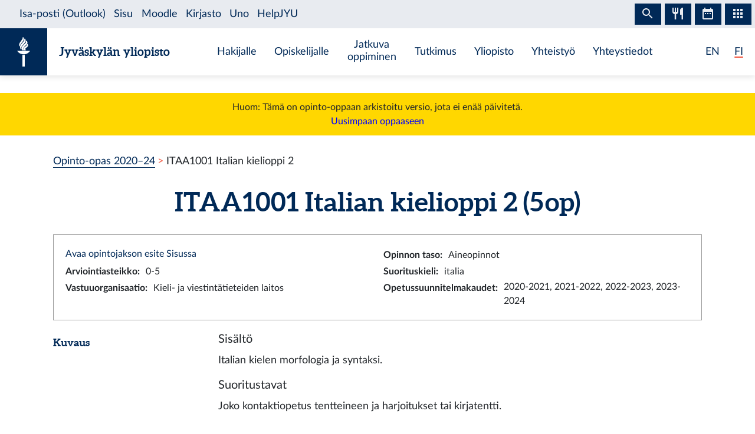

--- FILE ---
content_type: text/html; charset=utf-8
request_url: https://opinto-opas.jyu.fi/2023/fi/opintojakso/itaa1001/
body_size: 7444
content:
<!DOCTYPE html><html lang="fi" class="has-jybar"><head><meta charSet="utf-8"/><meta http-equiv="x-ua-compatible" content="ie=edge"/><meta name="viewport" content="width=device-width, initial-scale=1, shrink-to-fit=no"/><link href="/2023/styles.6106662c031188581f5b.css" rel="stylesheet" type="text/css"/><meta name="generator" content="Gatsby 2.21.7"/><link rel="icon" href="/2023/favicon-32x32.png?v=c840b864262da8cca336722e31d2301a"/><link rel="manifest" href="/2023/manifest.webmanifest"/><meta name="theme-color" content="#002957"/><link rel="apple-touch-icon" sizes="48x48" href="/2023/icons/icon-48x48.png?v=c840b864262da8cca336722e31d2301a"/><link rel="apple-touch-icon" sizes="72x72" href="/2023/icons/icon-72x72.png?v=c840b864262da8cca336722e31d2301a"/><link rel="apple-touch-icon" sizes="96x96" href="/2023/icons/icon-96x96.png?v=c840b864262da8cca336722e31d2301a"/><link rel="apple-touch-icon" sizes="144x144" href="/2023/icons/icon-144x144.png?v=c840b864262da8cca336722e31d2301a"/><link rel="apple-touch-icon" sizes="192x192" href="/2023/icons/icon-192x192.png?v=c840b864262da8cca336722e31d2301a"/><link rel="apple-touch-icon" sizes="256x256" href="/2023/icons/icon-256x256.png?v=c840b864262da8cca336722e31d2301a"/><link rel="apple-touch-icon" sizes="384x384" href="/2023/icons/icon-384x384.png?v=c840b864262da8cca336722e31d2301a"/><link rel="apple-touch-icon" sizes="512x512" href="/2023/icons/icon-512x512.png?v=c840b864262da8cca336722e31d2301a"/><style data-styled="" data-styled-version="5.1.0">.brHBuH{display:-webkit-box;display:-webkit-flex;display:-ms-flexbox;display:flex;-webkit-align-items:center;-webkit-box-align:center;-ms-flex-align:center;align-items:center;}/*!sc*/
.brHBuH:hover{-webkit-text-decoration:none;text-decoration:none;}/*!sc*/
data-styled.g1[id="BrandLogo__StyledExternalLink-i6whz0-0"]{content:"brHBuH,"}/*!sc*/
.iawLqL{font-size:20px;font-family:"Aleo",Georgia,"Times New Roman",Times,serif;line-height:1.2;}/*!sc*/
data-styled.g2[id="BrandLogo__StyledBrandText-i6whz0-1"]{content:"iawLqL,"}/*!sc*/
.djIUPQ li:nth-last-child(1){margin-left:25.22px;}/*!sc*/
@media (max-width:576px){.djIUPQ{padding-left:0;}.djIUPQ li:nth-last-child(1){margin-left:15px;}}/*!sc*/
data-styled.g3[id="LanguageSwitch__LanguageList-w2mdrh-0"]{content:"djIUPQ,"}/*!sc*/
.kheoFf{color:inherit;}/*!sc*/
.kheoFf:hover{cursor:pointer;color:inherit;-webkit-text-decoration:none;text-decoration:none;}/*!sc*/
data-styled.g4[id="LanguageSwitch__StyledLink-w2mdrh-1"]{content:"kheoFf,"}/*!sc*/
.duAqQW{position:relative;overflow:hidden;}/*!sc*/
.duAqQW::after{content:'';background-color:#f1563f;border-radius:5px;position:absolute;left:0;bottom:-2px;width:0;height:2px;-webkit-transition:all 0.3s;transition:all 0.3s;}/*!sc*/
.duAqQW:hover::after{width:100%;}/*!sc*/
.bThgpW{position:relative;overflow:hidden;}/*!sc*/
.bThgpW::after{content:'';background-color:#f1563f;border-radius:5px;position:absolute;left:0;bottom:-2px;width:100%;height:2px;-webkit-transition:all 0.3s;transition:all 0.3s;}/*!sc*/
.bThgpW:hover::after{width:100%;}/*!sc*/
data-styled.g5[id="LanguageSwitch__Underline-w2mdrh-2"]{content:"duAqQW,bThgpW,"}/*!sc*/
.cCnMPp{box-shadow:rgba(0,0,0,0.1) 0px 3px 10px;}/*!sc*/
data-styled.g6[id="Header__Navbar-sc-15fqmtv-0"]{content:"cCnMPp,"}/*!sc*/
.iCelII{width:auto;}/*!sc*/
@media (min-width:){.iCelII{width:auto;}}/*!sc*/
data-styled.g7[id="Header__LanguageWrapper-sc-15fqmtv-1"]{content:"iCelII,"}/*!sc*/
.ghCPep{box-shadow:rgba(0,0,0,0.1) 0px -3px 10px;}/*!sc*/
data-styled.g8[id="Footer__StyledFooter-sc-1ww75ni-0"]{content:"ghCPep,"}/*!sc*/
.kwvMek a{margin-left:38px;}/*!sc*/
@media (max-width:576px){.kwvMek{padding-top:25px;}}/*!sc*/
data-styled.g9[id="Footer__SocialLinksContainer-sc-1ww75ni-1"]{content:"kwvMek,"}/*!sc*/
.gEnpYy{color:#002957;font-size:25px;-webkit-transition:all 0.3s;transition:all 0.3s;}/*!sc*/
.gEnpYy:hover{color:#002957;opacity:0.7;}/*!sc*/
.dPeJJl{color:#002957;font-size:22px;-webkit-transition:all 0.3s;transition:all 0.3s;}/*!sc*/
.dPeJJl:hover{color:#002957;opacity:0.7;}/*!sc*/
data-styled.g10[id="Footer__StyledLink-sc-1ww75ni-2"]{content:"gEnpYy,dPeJJl,"}/*!sc*/
.dcvKVf{min-height:calc(100vh - 48px);display:-webkit-box;display:-webkit-flex;display:-ms-flexbox;display:flex;-webkit-flex-flow:column nowrap;-ms-flex-flow:column nowrap;flex-flow:column nowrap;}/*!sc*/
data-styled.g11[id="Layout__TopLevelContainer-q242yx-0"]{content:"dcvKVf,"}/*!sc*/
.jEdnhU{display:-webkit-box;display:-webkit-flex;display:-ms-flexbox;display:flex;-webkit-flex-flow:column nowrap;-ms-flex-flow:column nowrap;flex-flow:column nowrap;-webkit-align-items:center;-webkit-box-align:center;-ms-flex-align:center;align-items:center;margin-top:30px;}/*!sc*/
data-styled.g12[id="Layout__ContentSection-q242yx-1"]{content:"jEdnhU,"}/*!sc*/
.eKCLAz{background:gold;text-align:center;padding:12px;margin-bottom:30px;}/*!sc*/
.eKCLAz a{color:blue;}/*!sc*/
data-styled.g13[id="Layout__NotificationBox-q242yx-2"]{content:"eKCLAz,"}/*!sc*/
.eZbIau{display:-webkit-box;display:-webkit-flex;display:-ms-flexbox;display:flex;-webkit-align-items:center;-webkit-box-align:center;-ms-flex-align:center;align-items:center;font-size:18px;font-weight:bold;margin-bottom:0;}/*!sc*/
data-styled.g39[id="DataRow__FieldHeader-dgsuuv-0"]{content:"eZbIau,"}/*!sc*/
.hKtZao{display:-webkit-box;display:-webkit-flex;display:-ms-flexbox;display:flex;-webkit-align-items:center;-webkit-box-align:center;-ms-flex-align:center;align-items:center;margin-bottom:0;}/*!sc*/
.hKtZao a{color:#002957;border-color:#002957;}/*!sc*/
.hKtZao a:hover{color:#002957;-webkit-text-decoration:none;text-decoration:none;border-bottom-color:transparent;}/*!sc*/
data-styled.g40[id="DataRow__FieldContentCol-dgsuuv-1"]{content:"hKtZao,"}/*!sc*/
.jtuvgX{display:-webkit-box;display:-webkit-flex;display:-ms-flexbox;display:flex;-webkit-flex-flow:row nowrap;-ms-flex-flow:row nowrap;flex-flow:row nowrap;-webkit-box-pack:start;-webkit-justify-content:flex-start;-ms-flex-pack:start;justify-content:flex-start;-webkit-align-items:flex-start;-webkit-box-align:flex-start;-ms-flex-align:flex-start;align-items:flex-start;}/*!sc*/
.jtuvgX *{font-size:inherit;margin-left:0;padding-left:0;}/*!sc*/
.jtuvgX *:last-child{margin-bottom:0;}/*!sc*/
.jtuvgX ul{padding-left:15px;}/*!sc*/
data-styled.g41[id="DataRow__SmallRowContainer-dgsuuv-2"]{content:"jtuvgX,"}/*!sc*/
.ZltFm{min-height:28px;margin-right:10px;display:-webkit-box;display:-webkit-flex;display:-ms-flexbox;display:flex;-webkit-flex-flow:row nowrap;-ms-flex-flow:row nowrap;flex-flow:row nowrap;-webkit-align-items:center;-webkit-box-align:center;-ms-flex-align:center;align-items:center;}/*!sc*/
data-styled.g42[id="DataRow__SmallRowPart-dgsuuv-3"]{content:"ZltFm,"}/*!sc*/
.ZbLJi{border:1px solid #999;padding:20px;margin-bottom:20px;}/*!sc*/
data-styled.g43[id="CourseUnitPage__InfoBox-sc-12bkusc-0"]{content:"ZbLJi,"}/*!sc*/
.euYXmS{margin-bottom:0;font-size:18px;margin-right:8px;}/*!sc*/
data-styled.g44[id="CourseUnitPage__RealisationHeader-sc-12bkusc-1"]{content:"euYXmS,"}/*!sc*/
.cbgPom{-webkit-flex:0 1 auto;-ms-flex:0 1 auto;flex:0 1 auto;-webkit-align-items:baseline;-webkit-box-align:baseline;-ms-flex-align:baseline;align-items:baseline;display:-webkit-box;display:-webkit-flex;display:-ms-flexbox;display:flex;-webkit-flex-flow:row wrap;-ms-flex-flow:row wrap;flex-flow:row wrap;}/*!sc*/
data-styled.g45[id="CourseUnitPage__WrappingRowPart-sc-12bkusc-2"]{content:"cbgPom,"}/*!sc*/
.eVImbm{margin:10px 20px;}/*!sc*/
data-styled.g47[id="CourseUnitPage__RealisationPanel-sc-12bkusc-4"]{content:"eVImbm,"}/*!sc*/
.kQUodc{-webkit-flex:1 0 30px;-ms-flex:1 0 30px;flex:1 0 30px;border-bottom:1px dotted #002957;margin:0 12px;}/*!sc*/
data-styled.g48[id="CourseUnitPage__DividerLine-sc-12bkusc-5"]{content:"kQUodc,"}/*!sc*/
.bNPzhX{font-size:22px;}/*!sc*/
data-styled.g49[id="CourseUnitPage__CompletionMethodHeader-sc-12bkusc-6"]{content:"bNPzhX,"}/*!sc*/
.bQhxXa{-webkit-transition:color 200ms;transition:color 200ms;}/*!sc*/
data-styled.g50[id="CourseUnitPage__DimmableRow-sc-12bkusc-7"]{content:"bQhxXa,"}/*!sc*/
.ivTjNx{-webkit-transition:color 200ms;transition:color 200ms;cursor:pointer;}/*!sc*/
.ivTjNx:nth-child(4n + 3){background:#f6f7f7;}/*!sc*/
data-styled.g51[id="CourseUnitPage__MethodRow-sc-12bkusc-8"]{content:"ivTjNx,"}/*!sc*/
.gnbkSS{border:1px solid black;border-bottom:none;padding:6px 12px;}/*!sc*/
.gnbkSS::before{content:'';position:absolute;top:0;bottom:0;left:0;width:2px;background:transparent;-webkit-transition:background 200ms;transition:background 200ms;}/*!sc*/
data-styled.g52[id="CourseUnitPage__BorderedCol-sc-12bkusc-9"]{content:"gnbkSS,"}/*!sc*/
.hlomCO{max-width:40px;border-left:1px solid black;display:-webkit-box;display:-webkit-flex;display:-ms-flexbox;display:flex;-webkit-box-pack:center;-webkit-justify-content:center;-ms-flex-pack:center;justify-content:center;-webkit-align-items:center;-webkit-box-align:center;-ms-flex-align:center;align-items:center;font-weight:normal;}/*!sc*/
.hlomCO:nth-child(even){background:#f6f7f7;}/*!sc*/
.hlomCO::before{content:'';position:absolute;top:0;bottom:0;left:0;width:2px;background:transparent;-webkit-transition:background 200ms;transition:background 200ms;}/*!sc*/
.hlomCO::after{content:'';position:absolute;top:0;left:0;right:0;height:2px;background:transparent;-webkit-transition:background 200ms;transition:background 200ms;}/*!sc*/
data-styled.g53[id="CourseUnitPage__CrossColNoSeparator-sc-12bkusc-10"]{content:"hlomCO,"}/*!sc*/
.iFcKLZ{max-width:40px;border-left:1px solid black;display:-webkit-box;display:-webkit-flex;display:-ms-flexbox;display:flex;-webkit-box-pack:center;-webkit-justify-content:center;-ms-flex-pack:center;justify-content:center;-webkit-align-items:center;-webkit-box-align:center;-ms-flex-align:center;align-items:center;font-weight:normal;border-top:1px solid #002957;}/*!sc*/
.iFcKLZ:nth-child(even){background:#f6f7f7;}/*!sc*/
.iFcKLZ::before{content:'';position:absolute;top:0;bottom:0;left:0;width:2px;background:transparent;-webkit-transition:background 200ms;transition:background 200ms;}/*!sc*/
.iFcKLZ::after{content:'';position:absolute;top:0;left:0;right:0;height:2px;background:transparent;-webkit-transition:background 200ms;transition:background 200ms;}/*!sc*/
data-styled.g54[id="CourseUnitPage__CrossCol-sc-12bkusc-11"]{content:"iFcKLZ,"}/*!sc*/
.bKWldw{border-bottom:1px solid #002957;}/*!sc*/
data-styled.g55[id="CourseUnitPage__BottomRow-sc-12bkusc-12"]{content:"bKWldw,"}/*!sc*/
.eAWVIf{padding-left:25px;}/*!sc*/
data-styled.g56[id="CourseUnitPage__LessPaddedUl-sc-12bkusc-13"]{content:"eAWVIf,"}/*!sc*/
</style><title data-react-helmet="true">Italian kielioppi 2 — Jyväskylän yliopiston opinto-opas</title><link data-react-helmet="true" rel="canonical" href="https://opinto-opas.jyu.fi/fi/opintojakso/itaa1001/"/><link data-react-helmet="true" rel="alternate" href="/2023/fi/opintojakso/itaa1001/" hrefLang="fi"/><link data-react-helmet="true" rel="alternate" href="/2023/en/courseunit/itaa1001/" hrefLang="en"/><meta data-react-helmet="true" name="twitter:card" content="summary"/><meta data-react-helmet="true" name="twitter:image" content="https://opinto-opas.jyu.fi/static/ce372135c0eba53ba436e0bd6889bb91/logo.png"/><meta data-react-helmet="true" name="twitter:title" content="Italian kielioppi 2 — Jyväskylän yliopiston opinto-opas"/><meta data-react-helmet="true" name="twitter:url" content="https://opinto-opas.jyu.fi/fi/opintojakso/itaa1001/"/><meta data-react-helmet="true" property="og:image" content="https://opinto-opas.jyu.fi/static/ce372135c0eba53ba436e0bd6889bb91/logo.png"/><meta data-react-helmet="true" property="og:image:type" content="image/png"/><meta data-react-helmet="true" property="og:site_name" content="Jyväskylän yliopiston opinto-opas"/><meta data-react-helmet="true" property="og:title" content="Italian kielioppi 2 — Jyväskylän yliopiston opinto-opas"/><meta data-react-helmet="true" property="og:type" content="website"/><meta data-react-helmet="true" property="og:url" content="https://opinto-opas.jyu.fi/fi/opintojakso/itaa1001/"/><link rel="preconnect" href="//piwik.app.jyu.fi"/><link rel="sitemap" type="application/xml" href="/2023/sitemap.xml"/><script src="https://jybar.app.jyu.fi/loader.js" data-name="jybar" async="" data-nocollapse="1"></script><link as="script" rel="preload" href="/2023/webpack-runtime-cae85934ac945907a21a.js"/><link as="script" rel="preload" href="/2023/framework-e6fcb6227d976f0a1991.js"/><link as="script" rel="preload" href="/2023/a9a7754c-0ea795c5668d4116a4b3.js"/><link as="script" rel="preload" href="/2023/cb1608f2-cc8189ffaba789bd7ea1.js"/><link as="script" rel="preload" href="/2023/app-956fb1243db87860cb24.js"/><link as="script" rel="preload" href="/2023/styles-8636a280cbc61d53ad10.js"/><link as="script" rel="preload" href="/2023/29107295-9b8948059ff0695f427a.js"/><link as="script" rel="preload" href="/2023/d26281d9f2a1cd0098da8eea625ace23a2ca8072-ab89cebe6844f4487d50.js"/><link as="script" rel="preload" href="/2023/499f3ebf9ba68e975685a143d48f7d9f94698d73-bcaa9d421bcb5d61964b.js"/><link as="script" rel="preload" href="/2023/component---src-templates-module-page-tsx-81e45ff7fae970c9eaa0.js"/><link as="fetch" rel="preload" href="/2023/page-data/fi/opintojakso/itaa1001/page-data.json" crossorigin="anonymous"/><link as="fetch" rel="preload" href="/2023/page-data/app-data.json" crossorigin="anonymous"/></head><body><div id="___gatsby"><div style="outline:none" tabindex="-1" id="gatsby-focus-wrapper"><div class="Layout__TopLevelContainer-q242yx-0 dcvKVf"><div class="mb-60px mb-md-110px"><nav id="skip-links" aria-label="Pikalinkit" data-nosnippet="data-nosnippet"><a class="sr-only sr-only-focusable position-absolute bg-white" style="z-index:1" href="#content">Siirry sisältöön</a></nav><header class="Header__Navbar-sc-15fqmtv-0 cCnMPp navbar navbar-white"><div class="d-flex justify-content-between w-100" data-nosnippet="data-nosnippet"><div class="d-flex align-items-center " data-nosnippet="data-nosnippet"><a class="BrandLogo__StyledExternalLink-i6whz0-0 brHBuH d-flex align-items-center" href="https://www.jyu.fi/fi"><div class="site-logo-container"><span class="site-logo"></span></div><span class="BrandLogo__StyledBrandText-i6whz0-1 iawLqL font-weight-bold ml-2 ml-sm-20px text-blue">Jyväskylän yliopisto</span></a></div><div class="site-links-container d-none d-xl-flex"><ul class="d-flex justify-content-around align-items-center mx-auto mb-0 pl-0 h-100"><li><a href="https://www.jyu.fi/fi/hakijalle">Hakijalle</a></li><li><a href="https://www.jyu.fi/fi/opiskelijalle">Opiskelijalle</a></li><li><a href="https://www.jyu.fi/fi/jatkuva-oppiminen">Jatkuva oppiminen</a></li><li><a href="https://www.jyu.fi/fi/tutkimus">Tutkimus</a></li><li><a href="https://www.jyu.fi/fi/yliopisto">Yliopisto</a></li><li><a href="https://www.jyu.fi/fi/yhteistyo">Yhteistyö</a></li><li><a href="https://www.jyu.fi/fi/yhteystiedot">Yhteystiedot</a></li></ul></div><div class="Header__LanguageWrapper-sc-15fqmtv-1 iCelII Language-switch d-flex align-items-center justify-content-center mr-3 mr-sm-4"><nav class="text-blue language-switch" aria-label="Language menu, kielivalikko"><ul class="LanguageSwitch__LanguageList-w2mdrh-0 djIUPQ d-inline-flex mb-0"><li class="d-inline"><a lang="en" aria-label="English: change language to English" class="LanguageSwitch__StyledLink-w2mdrh-1 kheoFf" href="/2023/en/courseunit/itaa1001/"><span color="#f1563f" width="2px" class="LanguageSwitch__Underline-w2mdrh-2 duAqQW">EN</span></a></li><li class="d-inline"><span color="#f1563f" width="2px" class="LanguageSwitch__Underline-w2mdrh-2 bThgpW">FI</span></li></ul></nav></div></div></header><div class="Layout__NotificationBox-q242yx-2 eKCLAz">Huom: Tämä on opinto-oppaan arkistoitu versio, jota ei enää päivitetä.<br/><a href="https://opinto-opas.jyu.fi">Uusimpaan oppaaseen</a></div><div data-nosnippet="data-nosnippet" class="container"><nav aria-label="breadcrumb"><ol class="breadcrumb"><li class="breadcrumb-item"><a href="/2023/fi/">Opinto-opas 2020–24</a></li><li class="breadcrumb-item active" aria-current="page">ITAA1001 Italian kielioppi 2</li></ol></nav></div><section id="content" role="main" class="Layout__ContentSection-q242yx-1 jEdnhU"><div class="container-md"><h1 class="text-center mb-30px">ITAA1001 Italian kielioppi 2 (5 op)</h1><div class="CourseUnitPage__InfoBox-sc-12bkusc-0 ZbLJi container-fluid"><div class="row"><div class="col-md-6 col-12"><a href="https://sisu.jyu.fi/student/courseunit/otm-01ca0bc3-bb0e-4d62-a657-01031ea12bdb/brochure" target="_blank" rel="noopener noreferrer">Avaa opintojakson esite Sisussa</a></div><div class="col-md-6 col-12"><div class="DataRow__SmallRowContainer-dgsuuv-2 jtuvgX"><div class="DataRow__SmallRowPart-dgsuuv-3 ZltFm"><b>Opinnon taso<!-- -->:</b></div><div class="DataRow__SmallRowPart-dgsuuv-3 ZltFm">Aineopinnot</div></div></div><div class="col-md-6 col-12"><div class="DataRow__SmallRowContainer-dgsuuv-2 jtuvgX"><div class="DataRow__SmallRowPart-dgsuuv-3 ZltFm"><b>Arviointiasteikko<!-- -->:</b></div><div class="DataRow__SmallRowPart-dgsuuv-3 ZltFm">0-5</div></div></div><div class="col-md-6 col-12"><div class="DataRow__SmallRowContainer-dgsuuv-2 jtuvgX"><div class="DataRow__SmallRowPart-dgsuuv-3 ZltFm"><b>Suorituskieli<!-- -->:</b></div><div class="DataRow__SmallRowPart-dgsuuv-3 ZltFm">italia</div></div></div><div class="col-md-6 col-12"><div class="DataRow__SmallRowContainer-dgsuuv-2 jtuvgX"><div class="DataRow__SmallRowPart-dgsuuv-3 ZltFm"><b>Vastuuorganisaatio<!-- -->:</b></div><div class="DataRow__SmallRowPart-dgsuuv-3 ZltFm">Kieli- ja viestintätieteiden laitos</div></div></div><div class="col-md-6 col-12"><div class="DataRow__SmallRowContainer-dgsuuv-2 jtuvgX"><div class="DataRow__SmallRowPart-dgsuuv-3 ZltFm"><b>Opetussuunnitelmakaudet<!-- -->:</b></div><div class="DataRow__SmallRowPart-dgsuuv-3 ZltFm">2020-2021, 2021-2022, 2022-2023, 2023-2024</div></div></div></div></div><div><div class="mb-3 row"><div class="col-lg col-12"><h2 class="DataRow__FieldHeader-dgsuuv-0 eZbIau">Kuvaus</h2></div><div class="DataRow__FieldContentCol-dgsuuv-1 hKtZao col-lg-9 col-12"><div><span><h5>Sisältö</h5><p>Italian kielen morfologia ja syntaksi.</p><h5>Suoritustavat</h5><p>Joko kontaktiopetus tentteineen ja harjoitukset tai kirjatentti.</p><h5>Arviointiperusteet</h5><p>Tenttisuoritus</p><p>Arvosana lopputentin pistemäärän mukaisesti:<br /> 50,0-67,5%: arvosana 1 <br /> 67,6-76,0%: arvosana 2 <br /> 76,1-84,5%: arvosana 3 <br /> 84,6-93,0%: arvosana 4 <br /> 93,1-100%: arvosana 5</p></span></div></div></div><div class="mb-3 row"><div class="col-lg col-12"><h2 class="DataRow__FieldHeader-dgsuuv-0 eZbIau">Osaamistavoitteet</h2></div><div class="DataRow__FieldContentCol-dgsuuv-1 hKtZao col-lg-9 col-12"><div><span><p>Kurssin suoritettuaan opiskelija</p><ul><li>osaa hyvin italian kielen morfologian ja syntaksin</li><li>osaa tuottaa normatiivisesti oikeita italian lauseita ja muotoja ja analysoida niitä</li><li>tunnistaa ja selittää omia ja toisten tekemiä kielioppivirheitä</li><li>kykenee soveltamaan saamaansa tietoa käytännön kielenkäyttötilanteissa</li><li>oppii tuntemaan kieliopilliset erot äidinkielensä ja italian välillä</li></ul><p>Kurssilla harjoitellaan substanssiosaamisen ohella mm. seuraavia työelämässä tarvittavia yleisiä valmiuksia:</p><ul><li>ongelmanratkaisutaidot</li><li><p>kyky ymmärtää ja hyväksyä kielten ja kulttuurien väliset erot</p></li><li><p>kyky nähdä opiskellut asiat laajemmassa kontekstissa</p></li></ul></span></div></div></div><div class="mb-3 row"><div class="col-lg col-12"><h2 class="DataRow__FieldHeader-dgsuuv-0 eZbIau">Esitietojen kuvaus</h2></div><div class="DataRow__FieldContentCol-dgsuuv-1 hKtZao col-lg-9 col-12"><div><span><p>Perusopintojen kielioppikurssin suoritus.<br /></p></span></div></div></div><div class="mb-3 row"><div class="col-lg col-12"><h2 class="DataRow__FieldHeader-dgsuuv-0 eZbIau">Pakolliset esitiedot</h2></div><div class="DataRow__FieldContentCol-dgsuuv-1 hKtZao col-lg-9 col-12"><div><ul class="CourseUnitPage__LessPaddedUl-sc-12bkusc-13 eAWVIf"><li>Esitietoryhmä 1<ul class="CourseUnitPage__LessPaddedUl-sc-12bkusc-13 eAWVIf"><li><div><span>ITAP112 Italian kielioppi 2 (2 op)</span><span class="ml-4 text-muted"><small>Ei julkaistu tälle opetussuunnitelmakaudelle</small></span></div></li></ul></li><div>TAI</div><li>Esitietoryhmä 2<ul class="CourseUnitPage__LessPaddedUl-sc-12bkusc-13 eAWVIf"><li><a href="/2023/fi/opintojakso/itap111/">ITAP111 Italian kielioppi 1 (5 op)</a></li></ul></li></ul></div></div></div><div class="mb-3 row"><div class="col-lg col-12"><h2 class="DataRow__FieldHeader-dgsuuv-0 eZbIau">Oppimateriaalit</h2></div><div class="DataRow__FieldContentCol-dgsuuv-1 hKtZao col-lg-9 col-12"><div><span><p>Luca Serianni, <i>Grammatica italiana</i>, s. 515-686</p></span></div></div></div><div class="mb-3 row"><div class="col-lg col-12"><h2 class="DataRow__FieldHeader-dgsuuv-0 eZbIau">Kirjallisuus</h2></div><div class="DataRow__FieldContentCol-dgsuuv-1 hKtZao col-lg-9 col-12"><div><ul><li><span>Luca Serianni, Grammatica italiana</span></li></ul></div></div></div></div><h2 class="mb-3">Suoritustavat</h2><div class="container-fluid"><div tabindex="0" dim="0" class="CourseUnitPage__DimmableRow-sc-12bkusc-7 CourseUnitPage__MethodRow-sc-12bkusc-8 ivTjNx row"><div highlight="0" class="CourseUnitPage__BorderedCol-sc-12bkusc-9 gnbkSS col"><h3 class="CourseUnitPage__CompletionMethodHeader-sc-12bkusc-6 bNPzhX">Tapa 1</h3><div class="DataRow__SmallRowContainer-dgsuuv-2 jtuvgX"><div class="DataRow__SmallRowPart-dgsuuv-3 ZltFm"><b>Kuvaus<!-- -->:</b></div><div class="DataRow__SmallRowPart-dgsuuv-3 ZltFm"><div>Kontaktiopetus, harjoitukset, tentti</div></div></div><div class="DataRow__SmallRowContainer-dgsuuv-2 jtuvgX"><div class="DataRow__SmallRowPart-dgsuuv-3 ZltFm"><b>Arviointiperusteet<!-- -->:</b></div><div class="DataRow__SmallRowPart-dgsuuv-3 ZltFm">Tenttisuoriutuminen</div></div><div class="mt-1"><div>Valitaan kaikki merkityt osat</div></div></div></div><div class="row"><div highlight="0" class="CourseUnitPage__CrossColNoSeparator-sc-12bkusc-10 hlomCO col"></div><div highlight="0" highlighttop="0" class="CourseUnitPage__CrossColNoSeparator-sc-12bkusc-10 CourseUnitPage__CrossCol-sc-12bkusc-11 iFcKLZ col"></div><div class="CourseUnitPage__BorderedCol-sc-12bkusc-9 gnbkSS col"></div></div><div tabindex="0" dim="0" class="CourseUnitPage__DimmableRow-sc-12bkusc-7 CourseUnitPage__MethodRow-sc-12bkusc-8 ivTjNx row"><div highlight="0" class="CourseUnitPage__BorderedCol-sc-12bkusc-9 gnbkSS col"><h3 class="CourseUnitPage__CompletionMethodHeader-sc-12bkusc-6 bNPzhX">Tapa 2</h3><div class="DataRow__SmallRowContainer-dgsuuv-2 jtuvgX"><div class="DataRow__SmallRowPart-dgsuuv-3 ZltFm"><b>Kuvaus<!-- -->:</b></div><div class="DataRow__SmallRowPart-dgsuuv-3 ZltFm"><div>Kirjatentti</div></div></div><div class="DataRow__SmallRowContainer-dgsuuv-2 jtuvgX"><div class="DataRow__SmallRowPart-dgsuuv-3 ZltFm"><b>Arviointiperusteet<!-- -->:</b></div><div class="DataRow__SmallRowPart-dgsuuv-3 ZltFm">Tenttisuoriutuminen</div></div><div class="mt-1"><div>Valitaan kaikki merkityt osat</div></div></div></div><div class="row"><div highlight="0" highlighttop="0" class="CourseUnitPage__CrossColNoSeparator-sc-12bkusc-10 CourseUnitPage__CrossCol-sc-12bkusc-11 iFcKLZ col"></div><div highlight="0" class="CourseUnitPage__CrossColNoSeparator-sc-12bkusc-10 hlomCO col"></div><div class="CourseUnitPage__BorderedCol-sc-12bkusc-9 gnbkSS col"><b>Suoritustapojen osat</b></div></div><div dim="0" class="CourseUnitPage__DimmableRow-sc-12bkusc-7 bQhxXa row"><div highlight="0" class="CourseUnitPage__CrossColNoSeparator-sc-12bkusc-10 CourseUnitPage__CrossCol-sc-12bkusc-11 iFcKLZ col"><span aria-label="Kuuluu tapaan 1">x</span></div><div highlight="0" class="CourseUnitPage__CrossColNoSeparator-sc-12bkusc-10 CourseUnitPage__CrossCol-sc-12bkusc-11 iFcKLZ col"></div><div class="CourseUnitPage__BorderedCol-sc-12bkusc-9 gnbkSS col"><h3 class="CourseUnitPage__CompletionMethodHeader-sc-12bkusc-6 bNPzhX">Osallistuminen opetukseen (5 op)</h3><div class="DataRow__SmallRowContainer-dgsuuv-2 jtuvgX"><div class="DataRow__SmallRowPart-dgsuuv-3 ZltFm"><b>Tyyppi<!-- -->:</b></div><div class="DataRow__SmallRowPart-dgsuuv-3 ZltFm">Osallistuminen opetukseen</div></div><div class="DataRow__SmallRowContainer-dgsuuv-2 jtuvgX"><div class="DataRow__SmallRowPart-dgsuuv-3 ZltFm"><b>Arviointiasteikko<!-- -->:</b></div><div class="DataRow__SmallRowPart-dgsuuv-3 ZltFm">0-5</div></div><div class="DataRow__SmallRowContainer-dgsuuv-2 jtuvgX"><div class="DataRow__SmallRowPart-dgsuuv-3 ZltFm"><b>Arviointiperusteet<!-- -->:</b></div><div class="DataRow__SmallRowPart-dgsuuv-3 ZltFm">Tenttisuoriutuminen</div></div><div class="DataRow__SmallRowContainer-dgsuuv-2 jtuvgX"><div class="DataRow__SmallRowPart-dgsuuv-3 ZltFm"><b>Suorituskieli<!-- -->:</b></div><div class="DataRow__SmallRowPart-dgsuuv-3 ZltFm">italia</div></div><div class="DataRow__SmallRowContainer-dgsuuv-2 jtuvgX"><div class="DataRow__SmallRowPart-dgsuuv-3 ZltFm"><b>Työskentelytavat<!-- -->:</b></div><div class="DataRow__SmallRowPart-dgsuuv-3 ZltFm"><div><p>Kontaktiopetus, tentti</p></div></div></div><div class="DataRow__SmallRowContainer-dgsuuv-2 jtuvgX"><div class="DataRow__SmallRowPart-dgsuuv-3 ZltFm"><b>Oppimateriaalit<!-- -->:</b></div><div class="DataRow__SmallRowPart-dgsuuv-3 ZltFm"><div><p>Luca Serianni, <i>Grammatica italiana</i>, s. 515-686</p></div></div></div><div class="DataRow__SmallRowContainer-dgsuuv-2 jtuvgX"><div class="DataRow__SmallRowPart-dgsuuv-3 ZltFm"><b>Kirjallisuus<!-- -->:</b></div><div class="DataRow__SmallRowPart-dgsuuv-3 ZltFm"><ul><li><span>Luca Serianni, Grammatica italiana</span></li></ul></div></div><span class="text-muted">Ei julkaistua opetusta</span></div></div><div dim="0" class="CourseUnitPage__DimmableRow-sc-12bkusc-7 bQhxXa row"><div highlight="0" class="CourseUnitPage__CrossColNoSeparator-sc-12bkusc-10 CourseUnitPage__CrossCol-sc-12bkusc-11 iFcKLZ col"></div><div highlight="0" class="CourseUnitPage__CrossColNoSeparator-sc-12bkusc-10 CourseUnitPage__CrossCol-sc-12bkusc-11 iFcKLZ col"><span aria-label="Kuuluu tapaan 2">x</span></div><div class="CourseUnitPage__BorderedCol-sc-12bkusc-9 gnbkSS col"><h3 class="CourseUnitPage__CompletionMethodHeader-sc-12bkusc-6 bNPzhX">Itsenäinen työskentely (5 op)</h3><div class="DataRow__SmallRowContainer-dgsuuv-2 jtuvgX"><div class="DataRow__SmallRowPart-dgsuuv-3 ZltFm"><b>Tyyppi<!-- -->:</b></div><div class="DataRow__SmallRowPart-dgsuuv-3 ZltFm">Itsenäinen työskentely</div></div><div class="DataRow__SmallRowContainer-dgsuuv-2 jtuvgX"><div class="DataRow__SmallRowPart-dgsuuv-3 ZltFm"><b>Arviointiasteikko<!-- -->:</b></div><div class="DataRow__SmallRowPart-dgsuuv-3 ZltFm">0-5</div></div><div class="DataRow__SmallRowContainer-dgsuuv-2 jtuvgX"><div class="DataRow__SmallRowPart-dgsuuv-3 ZltFm"><b>Arviointiperusteet<!-- -->:</b></div><div class="DataRow__SmallRowPart-dgsuuv-3 ZltFm">Tenttisuoriutuminen</div></div><div class="DataRow__SmallRowContainer-dgsuuv-2 jtuvgX"><div class="DataRow__SmallRowPart-dgsuuv-3 ZltFm"><b>Suorituskieli<!-- -->:</b></div><div class="DataRow__SmallRowPart-dgsuuv-3 ZltFm">italia</div></div><div class="DataRow__SmallRowContainer-dgsuuv-2 jtuvgX"><div class="DataRow__SmallRowPart-dgsuuv-3 ZltFm"><b>Työskentelytavat<!-- -->:</b></div><div class="DataRow__SmallRowPart-dgsuuv-3 ZltFm"><div><p>Itsenäiset harjoitukset, tentti</p></div></div></div><div class="DataRow__SmallRowContainer-dgsuuv-2 jtuvgX"><div class="DataRow__SmallRowPart-dgsuuv-3 ZltFm"><b>Oppimateriaalit<!-- -->:</b></div><div class="DataRow__SmallRowPart-dgsuuv-3 ZltFm"><div><p>Luca Serianni, <i>Grammatica italiana</i>, s. 515-686</p></div></div></div><div class="DataRow__SmallRowContainer-dgsuuv-2 jtuvgX"><div class="DataRow__SmallRowPart-dgsuuv-3 ZltFm"><b>Kirjallisuus<!-- -->:</b></div><div class="DataRow__SmallRowPart-dgsuuv-3 ZltFm"><ul><li><span>Luca Serianni, Grammatica italiana</span></li></ul></div></div><div data-accordion-component="Accordion" class="accordion"><h4 class="mt-1">Opetus</h4><div data-accordion-component="AccordionItem" class="accordion__item"><div data-accordion-component="AccordionItemHeading" role="heading" class="accordion__heading" aria-level="3"><div id="accordion__heading-jy-CUR-31600" aria-disabled="false" aria-expanded="false" aria-controls="accordion__panel-jy-CUR-31600" role="button" tabindex="0" class="accordion__button" data-accordion-component="AccordionItemButton"><div class="d-flex justify-content-between align-items-center mt-2"><div class="CourseUnitPage__WrappingRowPart-sc-12bkusc-2 cbgPom"><h5 class="CourseUnitPage__RealisationHeader-sc-12bkusc-1 euYXmS">4.9.2023–31.7.2024<!-- --> <!-- -->Tentti</h5><div></div></div><span class="CourseUnitPage__DividerLine-sc-12bkusc-5 kQUodc"></span></div></div></div><div data-accordion-component="AccordionItemPanel" class="CourseUnitPage__RealisationPanel-sc-12bkusc-4 eVImbm" aria-hidden="true" aria-labelledby="accordion__heading-jy-CUR-31600" id="accordion__panel-jy-CUR-31600" hidden=""><div class="DataRow__SmallRowContainer-dgsuuv-2 jtuvgX"><div class="DataRow__SmallRowPart-dgsuuv-3 ZltFm"><b>Ilmoittautumisaika<!-- -->:</b></div><div class="DataRow__SmallRowPart-dgsuuv-3 ZltFm">11.8.2023 0.00–31.8.2023 23.59</div></div><div class="DataRow__SmallRowContainer-dgsuuv-2 jtuvgX"><div class="DataRow__SmallRowPart-dgsuuv-3 ZltFm"><b>Tyyppi<!-- -->:</b></div><div class="DataRow__SmallRowPart-dgsuuv-3 ZltFm">Tentti</div></div><div class="DataRow__SmallRowContainer-dgsuuv-2 jtuvgX"><div class="DataRow__SmallRowPart-dgsuuv-3 ZltFm"><b>Suorituskieli<!-- -->:</b></div><div class="DataRow__SmallRowPart-dgsuuv-3 ZltFm">italia</div></div><div class="DataRow__SmallRowContainer-dgsuuv-2 jtuvgX"><div class="DataRow__SmallRowPart-dgsuuv-3 ZltFm"><b>Vastuuorganisaatio<!-- -->:</b></div><div class="DataRow__SmallRowPart-dgsuuv-3 ZltFm">Kieli- ja viestintätieteiden laitos</div></div></div></div></div></div></div><div class="CourseUnitPage__BottomRow-sc-12bkusc-12 bKWldw row"></div></div></div></section></div><footer id="footer" class="Footer__StyledFooter-sc-1ww75ni-0 ghCPep d-flex flex-column flex-sm-row flex-wrap justify-content-between w-100 mt-auto mt-110px"><div class="d-flex align-items-center " data-nosnippet="data-nosnippet"><a class="BrandLogo__StyledExternalLink-i6whz0-0 brHBuH d-flex align-items-center" href="https://www.jyu.fi/fi"><div class="site-logo-container"><span class="site-logo"></span></div><span class="BrandLogo__StyledBrandText-i6whz0-1 iawLqL font-weight-bold ml-2 ml-sm-20px ">Jyväskylän yliopisto</span></a></div><div class="Footer__SocialLinksContainer-sc-1ww75ni-1 kwvMek d-flex my-2 my-sm-0 justify-content-center align-items-center mx-auto" data-nosnippet="data-nosnippet"><a href="https://www.facebook.com/JyvaskylaUniversity/" font-size="25px" aria-label="Siirry Jyväskylän yliopiston Facebook-sivulle" class="Footer__StyledLink-sc-1ww75ni-2 gEnpYy ml-0"></a><a href="https://www.instagram.com/uniofjyvaskyla/" font-size="25px" aria-label="Siirry Jyväskylän yliopiston Instagram-sivulle" class="Footer__StyledLink-sc-1ww75ni-2 gEnpYy"></a><a href="https://www.linkedin.com/school/166642/" font-size="25px" aria-label="Siirry Jyväskylän yliopiston Linkedin-sivulle" class="Footer__StyledLink-sc-1ww75ni-2 gEnpYy"></a><a href="https://twitter.com/uniofjyvaskyla" font-size="22px" aria-label="Siirry Jyväskylän yliopiston Twitter-sivulle" class="Footer__StyledLink-sc-1ww75ni-2 dPeJJl"></a><a href="https://www.youtube.com/user/JyvaskylaUniversity" font-size="25px" aria-label="Siirry Jyväskylän yliopiston Youtube-sivulle" class="Footer__StyledLink-sc-1ww75ni-2 gEnpYy"></a></div><div class="d-flex flex-column flex-sm-row justify-content-center align-items-center mr-0 mr-sm-3" data-nosnippet="data-nosnippet"><div class="d-flex my-2 my-sm-0"><div class="AccessibilityContainer"><a class="textLink" aria-label="Siirry Jyväskylän Yliopiston Saavutettavuus-sivulle" href="/2023/fi/saavutettavuus"> <!-- -->Saavutettavuus<!-- --> </a></div></div></div></footer></div></div><div id="gatsby-announcer" style="position:absolute;top:0;width:1px;height:1px;padding:0;overflow:hidden;clip:rect(0, 0, 0, 0);white-space:nowrap;border:0" aria-live="assertive" aria-atomic="true"></div></div><script>
    window.dev = undefined
    if (window.dev === true || !(navigator.doNotTrack === '1' || window.doNotTrack === '1')) {
      window._paq = window._paq || [];
      
      
      
      window._paq.push(['setTrackerUrl', '//piwik.app.jyu.fi/piwik.php']);
      window._paq.push(['setSiteId', '12']);
      window._paq.push(['enableHeartBeatTimer']);
      window.start = new Date();

      (function() {
        var d=document, g=d.createElement('script'), s=d.getElementsByTagName('script')[0];
        g.type='text/javascript'; g.async=true; g.defer=true; g.src='//piwik.app.jyu.fi/piwik.js'; s.parentNode.insertBefore(g,s);
      })();

      if (window.dev === true) {
        console.debug('[Matomo] Tracking initialized')
        console.debug('[Matomo] matomoUrl: //piwik.app.jyu.fi, siteId: 12')
      }
    }
  </script><noscript><img src="//piwik.app.jyu.fi/piwik.php?idsite=12&rec=1&url=https://opinto-opas.jyu.fi/fi/opintojakso/itaa1001/" style="border:0" alt="tracker" /></noscript><script id="gatsby-script-loader">/*<![CDATA[*/window.pagePath="/fi/opintojakso/itaa1001/";/*]]>*/</script><script id="gatsby-chunk-mapping">/*<![CDATA[*/window.___chunkMapping={"app":["/app-956fb1243db87860cb24.js"],"component---src-pages-404-tsx":["/component---src-pages-404-tsx-18eef84962056827f273.js"],"component---src-pages-en-accessibility-tsx":["/component---src-pages-en-accessibility-tsx-405aacbc84cfad10a005.js"],"component---src-pages-en-archive-tsx":["/component---src-pages-en-archive-tsx-a52d7a96d29aed7f2c8c.js"],"component---src-pages-en-index-tsx":["/component---src-pages-en-index-tsx-7b4b7580edf616d29414.js"],"component---src-pages-en-organisations-tsx":["/component---src-pages-en-organisations-tsx-523b4cbb0e8a9cdd7fd8.js"],"component---src-pages-en-search-tsx":["/component---src-pages-en-search-tsx-b10321f990e68b7a41c6.js"],"component---src-pages-fi-arkisto-tsx":["/component---src-pages-fi-arkisto-tsx-9f4535aa4c66ffdc08f6.js"],"component---src-pages-fi-haku-tsx":["/component---src-pages-fi-haku-tsx-e2bca635931dcf16db78.js"],"component---src-pages-fi-index-tsx":["/component---src-pages-fi-index-tsx-98cfbf8c84a8cc7d5762.js"],"component---src-pages-fi-saavutettavuus-tsx":["/component---src-pages-fi-saavutettavuus-tsx-a201f76f419f7a2cab38.js"],"component---src-pages-fi-yksikot-tsx":["/component---src-pages-fi-yksikot-tsx-aac11a98eb1895f524c7.js"],"component---src-pages-index-tsx":["/component---src-pages-index-tsx-4231a96f6d8df2d2a261.js"],"component---src-templates-content-page-tsx":[],"component---src-templates-course-unit-page-tsx":[],"component---src-templates-education-page-tsx":["/component---src-templates-education-page-tsx-afc48ce65890757c2797.js"],"component---src-templates-module-page-tsx":["/component---src-templates-module-page-tsx-81e45ff7fae970c9eaa0.js"],"component---src-templates-open-university-page-tsx":["/component---src-templates-open-university-page-tsx-c94daa3b1c430ff352c0.js"],"component---src-templates-organisation-page-tsx":["/component---src-templates-organisation-page-tsx-ee466fa49bfc1819acbf.js"]};/*]]>*/</script><script src="/2023/component---src-templates-module-page-tsx-81e45ff7fae970c9eaa0.js" async=""></script><script src="/2023/499f3ebf9ba68e975685a143d48f7d9f94698d73-bcaa9d421bcb5d61964b.js" async=""></script><script src="/2023/d26281d9f2a1cd0098da8eea625ace23a2ca8072-ab89cebe6844f4487d50.js" async=""></script><script src="/2023/29107295-9b8948059ff0695f427a.js" async=""></script><script src="/2023/styles-8636a280cbc61d53ad10.js" async=""></script><script src="/2023/app-956fb1243db87860cb24.js" async=""></script><script src="/2023/cb1608f2-cc8189ffaba789bd7ea1.js" async=""></script><script src="/2023/a9a7754c-0ea795c5668d4116a4b3.js" async=""></script><script src="/2023/framework-e6fcb6227d976f0a1991.js" async=""></script><script src="/2023/webpack-runtime-cae85934ac945907a21a.js" async=""></script></body></html>

--- FILE ---
content_type: application/javascript
request_url: https://opinto-opas.jyu.fi/2023/499f3ebf9ba68e975685a143d48f7d9f94698d73-bcaa9d421bcb5d61964b.js
body_size: 16118
content:
(window.webpackJsonp=window.webpackJsonp||[]).push([[2],{"+JL2":function(e,t,n){"use strict";n("8+KV"),n("bWfx");var r=n("RjgW"),o=n("GEtZ"),a=n("q1tI"),i=n("ZCiN"),c=n("2W6z"),u=n.n(c),s=n("dZvc"),f=n("B8pp"),l=function(){};var p=function(e){return e&&("current"in e?e.current:e)};t.a=function(e,t,n){var c=void 0===n?{}:n,d=c.disabled,m=c.clickTrigger,v=void 0===m?"click":m,b=Object(a.useRef)(!1),h=t||l,y=Object(a.useCallback)((function(t){var n,o=p(e);u()(!!o,"RootClose captured a close event but does not have a ref to compare it to. useRootClose(), should be passed a ref that resolves to a DOM node"),b.current=!(o&&(n=t,!(n.metaKey||n.altKey||n.ctrlKey||n.shiftKey))&&function(e){return 0===e.button}(t)&&!Object(r.a)(o,t.target))}),[e]),O=Object(i.a)((function(e){b.current||h(e)})),g=Object(i.a)((function(e){27===e.keyCode&&h(e)}));Object(a.useEffect)((function(){if(!d&&null!=e){var t,n=(t=p(e),Object(s.a)(Object(f.a)(t))),r=Object(o.a)(n,v,y,!0),a=Object(o.a)(n,v,O),i=Object(o.a)(n,"keyup",g),c=[];return"ontouchstart"in n.documentElement&&(c=[].slice.call(n.body.children).map((function(e){return Object(o.a)(e,"mousemove",l)}))),function(){r(),a(),i(),c.forEach((function(e){return e()}))}}}),[e,d,v,y,O,g])}},"2W6z":function(e,t,n){"use strict";n("pIFo");var r=function(){};e.exports=r},"3Z9Z":function(e,t,n){"use strict";n("8+KV");var r=n("wx14"),o=n("zLVn"),a=n("TSYQ"),i=n.n(a),c=n("q1tI"),u=n.n(c),s=n("vUet"),f=["xl","lg","md","sm","xs"],l=u.a.forwardRef((function(e,t){var n=e.bsPrefix,a=e.className,c=e.noGutters,l=e.as,p=void 0===l?"div":l,d=Object(o.a)(e,["bsPrefix","className","noGutters","as"]),m=Object(s.a)(n,"row"),v=m+"-cols",b=[];return f.forEach((function(e){var t,n=d[e];delete d[e];var r="xs"!==e?"-"+e:"";null!=(t=null!=n&&"object"==typeof n?n.cols:n)&&b.push(""+v+r+"-"+t)})),u.a.createElement(p,Object(r.a)({ref:t},d,{className:i.a.apply(void 0,[a,m,c&&"no-gutters"].concat(b))}))}));l.displayName="Row",l.defaultProps={noGutters:!1},t.a=l},"65eO":function(e,t,n){"use strict";var r=n("wx14"),o=n("zLVn"),a=n("TSYQ"),i=n.n(a),c=n("q1tI"),u=n.n(c),s=n("vUet"),f=u.a.forwardRef((function(e,t){var n=e.bsPrefix,a=e.variant,c=e.pill,f=e.className,l=e.as,p=void 0===l?"span":l,d=Object(o.a)(e,["bsPrefix","variant","pill","className","as"]),m=Object(s.a)(n,"badge");return u.a.createElement(p,Object(r.a)({ref:t},d,{className:i()(f,m,c&&m+"-pill",a&&m+"-"+a)}))}));f.displayName="Badge",f.defaultProps={pill:!1},t.a=f},"7A6N":function(e,t,n){"use strict";n.d(t,"a",(function(){return o}));var r=n("q1tI");function o(){return Object(r.useState)(null)}},"7j6X":function(e,t,n){"use strict";n("rGqo"),n("yt8O"),n("Btvt"),n("RW0V"),n("8+KV");var r=n("dZvc");function o(e,t){return function(e){var t=Object(r.a)(e);return t&&t.defaultView||window}(e).getComputedStyle(e,t)}n("pIFo");var a=/([A-Z])/g;var i=/^ms-/;function c(e){return function(e){return e.replace(a,"-$1").toLowerCase()}(e).replace(i,"-ms-")}var u=/^((translate|rotate|scale)(X|Y|Z|3d)?|matrix(3d)?|perspective|skew(X|Y)?)$/i;t.a=function(e,t){var n="",r="";if("string"==typeof t)return e.style.getPropertyValue(c(t))||o(e).getPropertyValue(c(t));Object.keys(t).forEach((function(o){var a=t[o];a||0===a?!function(e){return!(!e||!u.test(e))}(o)?n+=c(o)+": "+a+";":r+=o+"("+a+") ":e.style.removeProperty(c(o))})),r&&(n+="transform: "+r+";"),e.style.cssText+=";"+n}},"7xGa":function(e,t,n){"use strict";var r=n("wx14"),o=n("zLVn"),a=n("TSYQ"),i=n.n(a),c=(n("V+eJ"),n("SJxq")),u=n("7j6X"),s=n("GEtZ");c.a&&window;function f(e,t,n){void 0===n&&(n=5);var r=!1,o=setTimeout((function(){r||function(e){var t=document.createEvent("HTMLEvents");t.initEvent("transitionend",!0,!0),e.dispatchEvent(t)}(e)}),t+n),a=Object(s.a)(e,"transitionend",(function(){r=!0}),{once:!0});return function(){clearTimeout(o),a()}}var l=function(e,t,n){var r,o,a;null==n&&(r=e,o=Object(u.a)(r,"transitionDuration")||"",a=-1===o.indexOf("ms")?1e3:1,n=parseFloat(o)*a||0);var i=f(e,n),c=Object(s.a)(e,"transitionend",t);return function(){i(),c()}},p=n("q1tI"),d=n.n(p),m=n("dI71"),v=(n("17x9"),n("i8i4")),b=n.n(v),h=!1,y=d.a.createContext(null),O=function(e){function t(t,n){var r;r=e.call(this,t,n)||this;var o,a=n&&!n.isMounting?t.enter:t.appear;return r.appearStatus=null,t.in?a?(o="exited",r.appearStatus="entering"):o="entered":o=t.unmountOnExit||t.mountOnEnter?"unmounted":"exited",r.state={status:o},r.nextCallback=null,r}Object(m.a)(t,e),t.getDerivedStateFromProps=function(e,t){return e.in&&"unmounted"===t.status?{status:"exited"}:null};var n=t.prototype;return n.componentDidMount=function(){this.updateStatus(!0,this.appearStatus)},n.componentDidUpdate=function(e){var t=null;if(e!==this.props){var n=this.state.status;this.props.in?"entering"!==n&&"entered"!==n&&(t="entering"):"entering"!==n&&"entered"!==n||(t="exiting")}this.updateStatus(!1,t)},n.componentWillUnmount=function(){this.cancelNextCallback()},n.getTimeouts=function(){var e,t,n,r=this.props.timeout;return e=t=n=r,null!=r&&"number"!=typeof r&&(e=r.exit,t=r.enter,n=void 0!==r.appear?r.appear:t),{exit:e,enter:t,appear:n}},n.updateStatus=function(e,t){if(void 0===e&&(e=!1),null!==t){this.cancelNextCallback();var n=b.a.findDOMNode(this);"entering"===t?this.performEnter(n,e):this.performExit(n)}else this.props.unmountOnExit&&"exited"===this.state.status&&this.setState({status:"unmounted"})},n.performEnter=function(e,t){var n=this,r=this.props.enter,o=this.context?this.context.isMounting:t,a=this.getTimeouts(),i=o?a.appear:a.enter;!t&&!r||h?this.safeSetState({status:"entered"},(function(){n.props.onEntered(e)})):(this.props.onEnter(e,o),this.safeSetState({status:"entering"},(function(){n.props.onEntering(e,o),n.onTransitionEnd(e,i,(function(){n.safeSetState({status:"entered"},(function(){n.props.onEntered(e,o)}))}))})))},n.performExit=function(e){var t=this,n=this.props.exit,r=this.getTimeouts();n&&!h?(this.props.onExit(e),this.safeSetState({status:"exiting"},(function(){t.props.onExiting(e),t.onTransitionEnd(e,r.exit,(function(){t.safeSetState({status:"exited"},(function(){t.props.onExited(e)}))}))}))):this.safeSetState({status:"exited"},(function(){t.props.onExited(e)}))},n.cancelNextCallback=function(){null!==this.nextCallback&&(this.nextCallback.cancel(),this.nextCallback=null)},n.safeSetState=function(e,t){t=this.setNextCallback(t),this.setState(e,t)},n.setNextCallback=function(e){var t=this,n=!0;return this.nextCallback=function(r){n&&(n=!1,t.nextCallback=null,e(r))},this.nextCallback.cancel=function(){n=!1},this.nextCallback},n.onTransitionEnd=function(e,t,n){this.setNextCallback(n);var r=null==t&&!this.props.addEndListener;e&&!r?(this.props.addEndListener&&this.props.addEndListener(e,this.nextCallback),null!=t&&setTimeout(this.nextCallback,t)):setTimeout(this.nextCallback,0)},n.render=function(){var e=this.state.status;if("unmounted"===e)return null;var t=this.props,n=t.children,r=Object(o.a)(t,["children"]);if(delete r.in,delete r.mountOnEnter,delete r.unmountOnExit,delete r.appear,delete r.enter,delete r.exit,delete r.timeout,delete r.addEndListener,delete r.onEnter,delete r.onEntering,delete r.onEntered,delete r.onExit,delete r.onExiting,delete r.onExited,"function"==typeof n)return d.a.createElement(y.Provider,{value:null},n(e,r));var a=d.a.Children.only(n);return d.a.createElement(y.Provider,{value:null},d.a.cloneElement(a,r))},t}(d.a.Component);function g(){}O.contextType=y,O.propTypes={},O.defaultProps={in:!1,mountOnEnter:!1,unmountOnExit:!1,appear:!1,enter:!0,exit:!0,onEnter:g,onEntering:g,onEntered:g,onExit:g,onExiting:g,onExited:g},O.UNMOUNTED=0,O.EXITED=1,O.ENTERING=2,O.ENTERED=3,O.EXITING=4;var x,w=O;var j=((x={}).entering="show",x.entered="show",x),E=d.a.forwardRef((function(e,t){var n=e.className,a=e.children,c=Object(o.a)(e,["className","children"]),u=Object(p.useCallback)((function(e){!function(e){e.offsetHeight}(e),c.onEnter&&c.onEnter(e)}),[c]);return d.a.createElement(w,Object(r.a)({ref:t,addEndListener:l},c,{onEnter:u}),(function(e,t){return d.a.cloneElement(a,Object(r.a)({},t,{className:i()("fade",n,a.props.className,j[e])}))}))}));E.defaultProps={in:!1,timeout:300,mountOnEnter:!1,unmountOnExit:!1,appear:!1},E.displayName="Fade";t.a=E},"9vsu":function(e,t,n){"use strict";var r=n("wx14"),o=n("zLVn"),a=n("TSYQ"),i=n.n(a),c=n("q1tI"),u=n.n(c),s=(n("BO/t"),n("vUet")),f=u.a.forwardRef((function(e,t){var n=e.as,a=void 0===n?"div":n,c=e.bsPrefix,f=e.className,l=e.children,p=Object(o.a)(e,["as","bsPrefix","className","children"]);return c=Object(s.a)(c,"popover-header"),u.a.createElement(a,Object(r.a)({ref:t},p,{className:i()(c,f)}),l)})),l=u.a.forwardRef((function(e,t){var n=e.as,a=void 0===n?"div":n,c=e.bsPrefix,f=e.className,l=e.children,p=Object(o.a)(e,["as","bsPrefix","className","children"]);return c=Object(s.a)(c,"popover-body"),u.a.createElement(a,Object(r.a)({ref:t},p,{className:i()(f,c)}),l)})),p=u.a.forwardRef((function(e,t){var n=e.bsPrefix,a=e.placement,c=e.className,f=e.style,p=e.children,d=e.content,m=e.arrowProps,v=(e.popper,e.show,Object(o.a)(e,["bsPrefix","placement","className","style","children","content","arrowProps","popper","show"])),b=Object(s.a)(n,"popover");return u.a.createElement("div",Object(r.a)({ref:t,role:"tooltip",style:f,"x-placement":a,className:i()(c,b,"bs-popover-"+a)},v),u.a.createElement("div",Object(r.a)({className:"arrow"},m,{style:m?Object(r.a)({},m.style,{margin:0}):void 0})),d?u.a.createElement(l,null,p):p)}));p.defaultProps={placement:"right"},p.Title=f,p.Content=l;t.a=p},B8pp:function(e,t,n){"use strict";n.d(t,"a",(function(){return a}));var r=n("i8i4"),o=n.n(r);function a(e){return e&&"setState"in e?o.a.findDOMNode(e):null!=e?e:null}},"BO/t":function(e,t,n){"use strict";n("HAE/"),Object.defineProperty(t,"__esModule",{value:!0}),t.default=function(e){return function(t,n,r,o,a){var i=r||"<<anonymous>>",c=a||n;if(null==t[n])return new Error("The "+o+" `"+c+"` is required to make `"+i+"` accessible for users of assistive technologies such as screen readers.");for(var u=arguments.length,s=Array(u>5?u-5:0),f=5;f<u;f++)s[f-5]=arguments[f];return e.apply(void 0,[t,n,r,o,a].concat(s))}},e.exports=t.default},F9IU:function(e,t,n){"use strict";var r=n("q1tI"),o=n.n(r).a.createContext(null);t.a=o},GEtZ:function(e,t,n){"use strict";var r=n("SJxq"),o=!1,a=!1;try{var i={get passive(){return o=!0},get once(){return a=o=!0}};r.a&&(window.addEventListener("test",i,i),window.removeEventListener("test",i,!0))}catch(s){}var c=function(e,t,n,r){if(r&&"boolean"!=typeof r&&!a){var i=r.once,c=r.capture,u=n;!a&&i&&(u=n.__once||function e(r){this.removeEventListener(t,e,c),n.call(this,r)},n.__once=u),e.addEventListener(t,u,o?r:c)}e.addEventListener(t,n,r)};var u=function(e,t,n,r){var o=r&&"boolean"!=typeof r?r.capture:r;e.removeEventListener(t,n,o),n.__once&&e.removeEventListener(t,n.__once,o)};t.a=function(e,t,n,r){return c(e,t,n,r),function(){u(e,t,n,r)}}},ILyh:function(e,t,n){"use strict";n.d(t,"b",(function(){return a}));var r=n("q1tI"),o=n.n(r).a.createContext(),a=function(e,t){return null!=e?String(e):t||null};t.a=o},JCAc:function(e,t,n){"use strict";n.d(t,"a",(function(){return s})),n.d(t,"b",(function(){return u}));n("bWfx"),n("rGqo"),n("yt8O"),n("Btvt"),n("RW0V"),n("DNiP"),n("xfY5"),n("rE2o"),n("ioFf");var r=n("wx14"),o=n("zLVn"),a=n("q1tI");n("Tze0"),n("8+KV"),n("QLaP");function i(e){return"default"+e.charAt(0).toUpperCase()+e.substr(1)}function c(e){var t=function(e,t){if("object"!=typeof e||null===e)return e;var n=e[Symbol.toPrimitive];if(void 0!==n){var r=n.call(e,t||"default");if("object"!=typeof r)return r;throw new TypeError("@@toPrimitive must return a primitive value.")}return("string"===t?String:Number)(e)}(e,"string");return"symbol"==typeof t?t:String(t)}function u(e,t,n){var r=Object(a.useRef)(void 0!==e),o=Object(a.useState)(t),i=o[0],c=o[1],u=void 0!==e,s=r.current;return r.current=u,!u&&s&&i!==t&&c(t),[u?e:i,Object(a.useCallback)((function(e){for(var t=arguments.length,r=new Array(t>1?t-1:0),o=1;o<t;o++)r[o-1]=arguments[o];n&&n.apply(void 0,[e].concat(r)),c(e)}),[n])]}function s(e,t){return Object.keys(t).reduce((function(n,a){var s,f=n,l=f[i(a)],p=f[a],d=Object(o.a)(f,[i(a),a].map(c)),m=t[a],v=u(p,l,e[m]),b=v[0],h=v[1];return Object(r.a)({},d,((s={})[a]=b,s[m]=h,s))}),e)}n("hHhE"),n("f3/d"),n("dI71"),n("94VI")},JI6e:function(e,t,n){"use strict";n("8+KV");var r=n("wx14"),o=n("zLVn"),a=n("TSYQ"),i=n.n(a),c=n("q1tI"),u=n.n(c),s=n("vUet"),f=["xl","lg","md","sm","xs"],l=u.a.forwardRef((function(e,t){var n=e.bsPrefix,a=e.className,c=e.as,l=void 0===c?"div":c,p=Object(o.a)(e,["bsPrefix","className","as"]),d=Object(s.a)(n,"col"),m=[],v=[];return f.forEach((function(e){var t,n,r,o=p[e];if(delete p[e],null!=o&&"object"==typeof o){var a=o.span;t=void 0===a||a,n=o.offset,r=o.order}else t=o;var i="xs"!==e?"-"+e:"";null!=t&&m.push(!0===t?""+d+i:""+d+i+"-"+t),null!=r&&v.push("order"+i+"-"+r),null!=n&&v.push("offset"+i+"-"+n)})),m.length||m.push(d),u.a.createElement(l,Object(r.a)({},p,{ref:t,className:i.a.apply(void 0,[a].concat(m,v))}))}));l.displayName="Col",t.a=l},K9S6:function(e,t,n){"use strict";n("8+KV"),n("HAE/"),Object.defineProperty(t,"__esModule",{value:!0}),t.default=function(){for(var e=arguments.length,t=Array(e),n=0;n<e;n++)t[n]=arguments[n];function r(){for(var e=arguments.length,n=Array(e),r=0;r<e;r++)n[r]=arguments[r];var o=null;return t.forEach((function(e){if(null==o){var t=e.apply(void 0,n);null!=t&&(o=t)}})),o}return(0,a.default)(r)};var r,o=n("pvIh"),a=(r=o)&&r.__esModule?r:{default:r};e.exports=t.default},KXUJ:function(e,t,n){"use strict";n.d(t,"a",(function(){return r}));n("V+eJ");function r(e,t){return e.classList?!!t&&e.classList.contains(t):-1!==(" "+(e.className.baseVal||e.className)+" ").indexOf(" "+t+" ")}},RcA9:function(e,t,n){"use strict";n.d(t,"b",(function(){return l}));n("dRSK"),n("rGqo"),n("yt8O"),n("Btvt"),n("RW0V"),n("bWfx"),n("f3/d"),n("8+KV"),n("LK8F");var r=n("wx14"),o=n("zLVn"),a=n("q1tI"),i=n("XcHJ");var c=function(e){var t=Object(i.a)();return[e[0],Object(a.useCallback)((function(n){if(t())return e[1](n)}),[t,e[1]])]},u=n("cRaf"),s={position:"absolute",top:"0",left:"0",opacity:"0",pointerEvents:"none"},f={};function l(e){var t={};return Array.isArray(e)?(null==e||e.forEach((function(e){t[e.name]=e})),t):e||t}t.a=function(e,t,n){var i,l=void 0===n?{}:n,p=l.enabled,d=void 0===p||p,m=l.placement,v=void 0===m?"bottom":m,b=l.strategy,h=void 0===b?"absolute":b,y=l.eventsEnabled,O=void 0===y||y,g=l.modifiers,x=Object(o.a)(l,["enabled","placement","strategy","eventsEnabled","modifiers"]),w=Object(a.useRef)(),j=Object(a.useCallback)((function(){w.current&&w.current.update()}),[]),E=c(Object(a.useState)({placement:v,scheduleUpdate:j,outOfBoundaries:!1,styles:s,arrowStyles:f})),C=E[0],k=E[1],S=Object(a.useMemo)((function(){return{name:"updateStateModifier",enabled:!0,phase:"afterWrite",requires:["computeStyles"],fn:function(e){var t,n,o;k({scheduleUpdate:j,outOfBoundaries:!!(null==(t=e.state.modifiersData.hide)?void 0:t.isReferenceHidden),placement:e.state.placement,styles:Object(r.a)({},null==(n=e.state.styles)?void 0:n.popper),arrowStyles:Object(r.a)({},null==(o=e.state.styles)?void 0:o.arrow),state:e.state})}}}),[j,k]),P=(void 0===(i=g)&&(i={}),Array.isArray(i)?i:Object.keys(i).map((function(e){return i[e].name=e,i[e]}))),D=P.find((function(e){return"eventListeners"===e.name}));return!D&&O&&(P=[].concat(P,[D={name:"eventListeners",enabled:!0}])),Object(a.useEffect)((function(){j()}),[C.placement,j]),Object(a.useEffect)((function(){w.current&&d&&w.current.setOptions({placement:v,strategy:h,modifiers:[].concat(P,[S])})}),[h,v,D.enabled,S,d]),Object(a.useEffect)((function(){if(d&&null!=e&&null!=t)return w.current=Object(u.a)(e,t,Object(r.a)({},x,{placement:v,strategy:h,modifiers:[].concat(P,[S])})),function(){null!=w.current&&(w.current.destroy(),w.current=void 0,k((function(e){return Object(r.a)({},e,{styles:s,arrowStyles:f})})))}}),[d,e,t]),C}},RjgW:function(e,t,n){"use strict";function r(e,t){return e.contains?e.contains(t):e.compareDocumentPosition?e===t||!!(16&e.compareDocumentPosition(t)):void 0}n.d(t,"a",(function(){return r}))},SJxq:function(e,t,n){"use strict";t.a=!("undefined"==typeof window||!window.document||!window.document.createElement)},VwLC:function(e,t,n){"use strict";n.d(t,"a",(function(){return a}));n("KKXr");var r=n("q1tI"),o=n("KXUJ");function a(){var e=Object(r.useRef)(null),t=Object(r.useRef)(null);return[Object(r.useCallback)((function(n){var r;n&&(Object(o.a)(n,"popover")||Object(o.a)(n,"dropdown-menu"))&&(t.current=(r=getComputedStyle(n),{top:parseFloat(r.marginTop)||0,right:parseFloat(r.marginRight)||0,bottom:parseFloat(r.marginBottom)||0,left:parseFloat(r.marginLeft)||0}),n.style.margin=0,e.current=n)}),[]),[Object(r.useMemo)((function(){return{name:"offset",options:{offset:function(e){var n=e.placement;if(!t.current)return[0,0];var r=t.current,o=r.top,a=r.left,i=r.bottom,c=r.right;switch(n.split("-")[0]){case"top":return[0,i];case"left":return[0,c];case"bottom":return[0,o];case"right":return[0,a];default:return[0,0]}}}}}),[t])]]}},"Wu+9":function(e,t,n){"use strict";n.d(t,"a",(function(){return r})),n.d(t,"c",(function(){return o})),n.d(t,"d",(function(){return a})),n.d(t,"e",(function(){return i})),n.d(t,"b",(function(){return c}));var r="jy-ORG-12",o=function(){var e={fi:new Map,en:new Map};return e.fi.set("/fi/avoinyo/","Avoin yliopisto"),e.en.set("/en/ou/","Open university"),e},a=function(e){return"www.avoin.jyu.fi"===e.hostname?"avoin":"jyu"},i={"sis-0-5":{fi:"0-5",en:"0-5"},"sis-hyl-hyv":{fi:"Hyväksytty - hylätty",en:"Pass - fail"},"sis-toinen-kotim":{fi:"Toinen kotimainen kieli",en:"Second national language"},"sis-hyl-kh":{fi:"HYV-KH-asteikko",en:"Pass - Pass with distinction"},"jy-arvast-10":{fi:"Hyväksytty-hyvä-erinomainen -asteikko",en:"Pass - Good - Excellent"},"sis-7-portainen":{fi:"Approbatur-Laudatur-asteikko",en:"Approbatur-Laudatur scale"}},c=[1,2,3,4,5],u=function(e,t){return{endDate:e,index:t}};u("2017-10-23",1),u("2018-01-01",2),u("2018-03-12",3),u("2018-05-21",4),u("2018-08-01",5),u("2018-10-29",1),u("2019-01-01",2),u("2019-03-11",3),u("2019-05-20",4),u("2019-08-01",5),u("2019-10-28",1),u("2020-01-01",2),u("2020-03-16",3),u("2020-05-25",4),u("2020-08-01",5),u("2020-10-26",1),u("2021-01-01",2),u("2021-03-15",3),u("2021-05-24",4),u("2021-08-01",5),u("2021-10-25",1),u("2022-01-01",2),u("2022-03-21",3),u("2022-05-30",4),u("2022-08-01",5),u("2022-10-24",1),u("2023-01-01",2),u("2023-03-20",3),u("2023-05-29",4),u("2023-08-01",5),u("2023-10-23",1),u("2024-01-01",2),u("2024-03-11",3),u("2024-05-20",4),u("2024-08-01",5),u("2024-10-21",1),u("2025-01-01",2),u("2025-03-10",3),u("2025-05-19",4),u("2025-08-01",5),u("2025-10-20",1),u("2026-01-01",2),u("2026-03-09",3),u("2026-05-18",4),u("2026-08-01",5)},Wzyw:function(e,t,n){"use strict";var r=n("q1tI"),o=n.n(r);t.a=o.a.createContext(null)},XcHJ:function(e,t,n){"use strict";n.d(t,"a",(function(){return o}));var r=n("q1tI");function o(){var e=Object(r.useRef)(!0),t=Object(r.useRef)((function(){return e.current}));return Object(r.useEffect)((function(){return function(){e.current=!1}}),[]),t.current}},YGJp:function(e,t,n){"use strict";n.d(t,"a",(function(){return o}));var r=n("q1tI");function o(){return Object(r.useReducer)((function(e){return!e}),!1)[1]}},ZCiN:function(e,t,n){"use strict";n.d(t,"a",(function(){return a}));var r=n("q1tI");var o=function(e){var t=Object(r.useRef)(e);return Object(r.useEffect)((function(){t.current=e}),[e]),t};function a(e){var t=o(e);return Object(r.useCallback)((function(){return t.current&&t.current.apply(t,arguments)}),[t])}},Zeqi:function(e,t,n){"use strict";n.d(t,"a",(function(){return o}));n("2Spj");var r=Function.prototype.bind.call(Function.prototype.call,[].slice);function o(e,t){return r(e.querySelectorAll(t))}},cRaf:function(e,t,n){"use strict";n.d(t,"a",(function(){return se})),n.d(t,"b",(function(){return E}));n("V+eJ"),n("f3/d"),n("KKXr");function r(e){return e.split("-")[0]}function o(e){return{x:e.offsetLeft,y:e.offsetTop,width:e.offsetWidth,height:e.offsetHeight}}function a(e,t){var n=Boolean(t.getRootNode&&t.getRootNode().host);if(e.contains(t))return!0;if(n){var r=t;do{if(r&&e.isSameNode(r))return!0;r=r.parentNode||r.host}while(r)}return!1}n("a1Th"),n("h7Nl"),n("Btvt");function i(e){if("[object Window]"!==e.toString()){var t=e.ownerDocument;return t?t.defaultView:window}return e}function c(e){return e?(e.nodeName||"").toLowerCase():null}function u(e){return i(e).getComputedStyle(e)}function s(e){return e instanceof i(e).Element||e instanceof Element}function f(e){return e instanceof i(e).HTMLElement||e instanceof HTMLElement}function l(e){return["table","td","th"].indexOf(c(e))>=0}function p(e){return f(e)&&"fixed"!==u(e).position?e.offsetParent:null}function d(e){for(var t=i(e),n=p(e);n&&l(n);)n=p(n);return n&&"body"===c(n)&&"static"===u(n).position?t:n||t}function m(e){return["top","bottom"].indexOf(e)>=0?"x":"y"}function v(e,t,n){return Math.max(e,Math.min(t,n))}n("91GP");function b(e){return Object.assign({},{top:0,right:0,bottom:0,left:0},{},e)}n("DNiP");function h(e,t){return t.reduce((function(t,n){return t[n]=e,t}),{})}var y="top",O="bottom",g="right",x="left",w=[y,O,g,x],j=w.reduce((function(e,t){return e.concat([t+"-start",t+"-end"])}),[]),E=[].concat(w,["auto"]).reduce((function(e,t){return e.concat([t,t+"-start",t+"-end"])}),[]),C=["beforeRead","read","afterRead","beforeMain","main","afterMain","beforeWrite","write","afterWrite"];var k={name:"arrow",enabled:!0,phase:"main",fn:function(e){var t,n=e.state,a=e.name,i=n.elements.arrow,c=n.modifiersData.popperOffsets,u=r(n.placement),s=m(u),f=[x,g].indexOf(u)>=0?"height":"width";if(i&&c){var l=n.modifiersData[a+"#persistent"].padding,p=o(i),b="y"===s?y:x,h="y"===s?O:g,w=n.rects.reference[f]+n.rects.reference[s]-c[s]-n.rects.popper[f],j=c[s]-n.rects.reference[s],E=d(i),C=E?"y"===s?E.clientHeight||0:E.clientWidth||0:0,k=w/2-j/2,S=l[b],P=C-p[f]-l[h],D=C/2-p[f]/2+k,T=v(S,D,P),N=s;n.modifiersData[a]=((t={})[N]=T,t.centerOffset=T-D,t)}},effect:function(e){var t=e.state,n=e.options,r=e.name,o=n.element,i=void 0===o?"[data-popper-arrow]":o,c=n.padding,u=void 0===c?0:c;null!=i&&("string"!=typeof i||(i=t.elements.popper.querySelector(i)))&&a(t.elements.popper,i)&&(t.elements.arrow=i,t.modifiersData[r+"#persistent"]={padding:b("number"!=typeof u?u:h(u,w))})},requires:["popperOffsets"],requiresIfExists:["preventOverflow"]};n("dZ+Y");function S(e){return(s(e)?e.ownerDocument:e.document).documentElement}var P={top:"auto",right:"auto",bottom:"auto",left:"auto"};function D(e){var t,n=e.popper,r=e.popperRect,o=e.placement,a=e.offsets,c=e.position,u=e.gpuAcceleration,s=e.adaptive,f=function(e){var t=e.x,n=e.y,r=window.devicePixelRatio||1;return{x:Math.round(t*r)/r||0,y:Math.round(n*r)/r||0}}(a),l=f.x,p=f.y,m=a.hasOwnProperty("x"),v=a.hasOwnProperty("y"),b=x,h=y,w=window;if(s){var j=d(n);j===i(n)&&(j=S(n)),o===y&&(h=O,p-=j.clientHeight-r.height,p*=u?1:-1),o===x&&(b=g,l-=j.clientWidth-r.width,l*=u?1:-1)}var E,C=Object.assign({position:c},s&&P);return u?Object.assign({},C,((E={})[h]=v?"0":"",E[b]=m?"0":"",E.transform=(w.devicePixelRatio||1)<2?"translate("+l+"px, "+p+"px)":"translate3d("+l+"px, "+p+"px, 0)",E)):Object.assign({},C,((t={})[h]=v?p+"px":"",t[b]=m?l+"px":"",t.transform="",t))}var T={name:"computeStyles",enabled:!0,phase:"beforeWrite",fn:function(e){var t=e.state,n=e.options,o=n.gpuAcceleration,a=void 0===o||o,i=n.adaptive,c=void 0===i||i,u={placement:r(t.placement),popper:t.elements.popper,popperRect:t.rects.popper,gpuAcceleration:a};null!=t.modifiersData.popperOffsets&&(t.styles.popper=Object.assign({},t.styles.popper,{},D(Object.assign({},u,{offsets:t.modifiersData.popperOffsets,position:t.options.strategy,adaptive:c})))),null!=t.modifiersData.arrow&&(t.styles.arrow=Object.assign({},t.styles.arrow,{},D(Object.assign({},u,{offsets:t.modifiersData.arrow,position:"absolute",adaptive:!1})))),t.attributes.popper=Object.assign({},t.attributes.popper,{"data-popper-placement":t.placement})},data:{}},N=(n("8+KV"),{passive:!0});var R={name:"eventListeners",enabled:!0,phase:"write",fn:function(){},effect:function(e){var t=e.state,n=e.instance,r=e.options,o=r.scroll,a=void 0===o||o,c=r.resize,u=void 0===c||c,s=i(t.elements.popper),f=[].concat(t.scrollParents.reference,t.scrollParents.popper);return a&&f.forEach((function(e){e.addEventListener("scroll",n.update,N)})),u&&s.addEventListener("resize",n.update,N),function(){a&&f.forEach((function(e){e.removeEventListener("scroll",n.update,N)})),u&&s.removeEventListener("resize",n.update,N)}},data:{}},L=(n("dRSK"),n("LK8F"),n("rGqo"),n("yt8O"),n("XfO3"),n("9AAn"),n("pIFo"),{left:"right",right:"left",bottom:"top",top:"bottom"});function M(e){return e.replace(/left|right|bottom|top/g,(function(e){return L[e]}))}var q={start:"end",end:"start"};function I(e){return e.replace(/start|end/g,(function(e){return q[e]}))}n("RW0V");function A(e){var t=e.getBoundingClientRect();return{width:t.width,height:t.height,top:t.top,right:t.right,bottom:t.bottom,left:t.left,x:t.left,y:t.top}}n("0l/t");function B(e){var t=i(e);return{scrollLeft:t.pageXOffset,scrollTop:t.pageYOffset}}function V(e){return A(S(e)).left+B(e).scrollLeft}function W(e){var t=u(e),n=t.overflow,r=t.overflowX,o=t.overflowY;return/auto|scroll|overlay|hidden/.test(n+o+r)}function H(e,t,n){void 0===n&&(n=!1);var r,o,a=S(t),u=A(e),s={scrollLeft:0,scrollTop:0},l={x:0,y:0};return n||(("body"!==c(t)||W(a))&&(s=(r=t)!==i(r)&&f(r)?{scrollLeft:(o=r).scrollLeft,scrollTop:o.scrollTop}:B(r)),f(t)?((l=A(t)).x+=t.clientLeft,l.y+=t.clientTop):a&&(l.x=V(a))),{x:u.left+s.scrollLeft-l.x,y:u.top+s.scrollTop-l.y,width:u.width,height:u.height}}function _(e){return"html"===c(e)?e:e.assignedSlot||e.parentNode||e.host||S(e)}function F(e,t){void 0===t&&(t=[]);var n=function e(t){return["html","body","#document"].indexOf(c(t))>=0?t.ownerDocument.body:f(t)&&W(t)?t:e(_(t))}(e),r="body"===c(n),o=i(n),a=r?[o].concat(o.visualViewport||[],W(n)?n:[]):n,u=t.concat(a);return r?u:u.concat(F(_(a)))}function K(e){return parseFloat(e)||0}function U(e){var t=i(e),n=function(e){var t=f(e)?u(e):{};return{top:K(t.borderTopWidth),right:K(t.borderRightWidth),bottom:K(t.borderBottomWidth),left:K(t.borderLeftWidth)}}(e),r="html"===c(e),o=V(e),a=e.clientWidth+n.right,s=e.clientHeight+n.bottom;return r&&t.innerHeight-e.clientHeight>50&&(s=t.innerHeight-n.bottom),{top:r?0:e.clientTop,right:e.clientLeft>n.left?n.right:r?t.innerWidth-a-o:e.offsetWidth-a,bottom:r?t.innerHeight-s:e.offsetHeight-s,left:r?o:e.clientLeft}}function J(e){return Object.assign({},e,{left:e.x,top:e.y,right:e.x+e.width,bottom:e.y+e.height})}function G(e,t){return"viewport"===t?J(function(e){var t=i(e),n=t.visualViewport,r=t.innerWidth,o=t.innerHeight;return n&&/iPhone|iPod|iPad/.test(navigator.platform)&&(r=n.width,o=n.height),{width:r,height:o,x:0,y:0}}(e)):f(t)?A(t):J(function(e){var t=i(e),n=B(e),r=H(S(e),t);return r.height=Math.max(r.height,t.innerHeight),r.width=Math.max(r.width,t.innerWidth),r.x=-n.scrollLeft,r.y=-n.scrollTop,r}(S(e)))}function z(e,t,n){var r="clippingParents"===t?function(e){var t=F(e),n=["absolute","fixed"].indexOf(u(e).position)>=0&&f(e)?d(e):e;return s(n)?t.filter((function(e){return s(e)&&a(e,n)})):[]}(e):[].concat(t),o=[].concat(r,[n]),i=o[0],c=o.reduce((function(t,n){var r=G(e,n),o=U(f(n)?n:S(e));return t.top=Math.max(r.top+o.top,t.top),t.right=Math.min(r.right-o.right,t.right),t.bottom=Math.min(r.bottom-o.bottom,t.bottom),t.left=Math.max(r.left+o.left,t.left),t}),G(e,i));return c.width=c.right-c.left,c.height=c.bottom-c.top,c.x=c.left,c.y=c.top,c}function Y(e){return e.split("-")[1]}function X(e){var t,n=e.reference,o=e.element,a=e.placement,i=a?r(a):null,c=a?Y(a):null,u=n.x+n.width/2-o.width/2,s=n.y+n.height/2-o.height/2;switch(i){case y:t={x:u,y:n.y-o.height};break;case O:t={x:u,y:n.y+n.height};break;case g:t={x:n.x+n.width,y:s};break;case x:t={x:n.x-o.width,y:s};break;default:t={x:n.x,y:n.y}}var f=i?m(i):null;if(null!=f){var l="y"===f?"height":"width";switch(c){case"start":t[f]=Math.floor(t[f])-Math.floor(n[l]/2-o[l]/2);break;case"end":t[f]=Math.floor(t[f])+Math.ceil(n[l]/2-o[l]/2)}}return t}function Z(e,t){void 0===t&&(t={});var n=t,r=n.placement,o=void 0===r?e.placement:r,a=n.boundary,i=void 0===a?"clippingParents":a,c=n.rootBoundary,u=void 0===c?"viewport":c,f=n.elementContext,l=void 0===f?"popper":f,p=n.altBoundary,d=void 0!==p&&p,m=n.padding,v=void 0===m?0:m,x=b("number"!=typeof v?v:h(v,w)),j="popper"===l?"reference":"popper",E=e.elements.reference,C=e.rects.popper,k=e.elements[d?j:l],P=z(s(k)?k:k.contextElement||S(e.elements.popper),i,u),D=A(E),T=X({reference:D,element:C,strategy:"absolute",placement:o}),N=J(Object.assign({},C,{},T)),R="popper"===l?N:D,L={top:P.top-R.top+x.top,bottom:R.bottom-P.bottom+x.bottom,left:P.left-R.left+x.left,right:R.right-P.right+x.right},M=e.modifiersData.offset;if("popper"===l&&M){var q=M[o];Object.keys(L).forEach((function(e){var t=[g,O].indexOf(e)>=0?1:-1,n=[y,O].indexOf(e)>=0?"y":"x";L[e]+=q[n]*t}))}return L}n("Vd3H");var Q={name:"flip",enabled:!0,phase:"main",fn:function(e){var t=e.state,n=e.options,o=e.name;if(!t.modifiersData[o]._skip){for(var a=n.mainAxis,i=void 0===a||a,c=n.altAxis,u=void 0===c||c,s=n.fallbackPlacements,f=n.padding,l=n.boundary,p=n.rootBoundary,d=n.altBoundary,m=n.flipVariations,v=void 0===m||m,b=n.allowedAutoPlacements,h=t.options.placement,C=r(h),k=s||(C===h||!v?[M(h)]:function(e){if("auto"===r(e))return[];var t=M(e);return[I(e),t,I(t)]}(h)),S=[h].concat(k).reduce((function(e,n){return e.concat("auto"===r(n)?function(e,t){void 0===t&&(t={});var n=t,o=n.placement,a=n.boundary,i=n.rootBoundary,c=n.padding,u=n.flipVariations,s=n.allowedAutoPlacements,f=void 0===s?E:s,l=Y(o),p=(l?u?j:j.filter((function(e){return Y(e)===l})):w).filter((function(e){return f.indexOf(e)>=0})).reduce((function(t,n){return t[n]=Z(e,{placement:n,boundary:a,rootBoundary:i,padding:c})[r(n)],t}),{});return Object.keys(p).sort((function(e,t){return p[e]-p[t]}))}(t,{placement:n,boundary:l,rootBoundary:p,padding:f,flipVariations:v,allowedAutoPlacements:b}):n)}),[]),P=t.rects.reference,D=t.rects.popper,T=new Map,N=!0,R=S[0],L=0;L<S.length;L++){var q=S[L],A=r(q),B="start"===Y(q),V=[y,O].indexOf(A)>=0,W=V?"width":"height",H=Z(t,{placement:q,boundary:l,rootBoundary:p,altBoundary:d,padding:f}),_=V?B?g:x:B?O:y;P[W]>D[W]&&(_=M(_));var F=M(_),K=[];if(i&&K.push(H[A]<=0),u&&K.push(H[_]<=0,H[F]<=0),K.every((function(e){return e}))){R=q,N=!1;break}T.set(q,K)}if(N)for(var U=function(e){var t=S.find((function(t){var n=T.get(t);if(n)return n.slice(0,e).every((function(e){return e}))}));if(t)return R=t,"break"},J=v?3:1;J>0;J--){if("break"===U(J))break}t.placement!==R&&(t.modifiersData[o]._skip=!0,t.placement=R,t.reset=!0)}},requiresIfExists:["offset"],data:{_skip:!1}};function $(e,t,n){return void 0===n&&(n={x:0,y:0}),{top:e.top-t.height-n.y,right:e.right-t.width+n.x,bottom:e.bottom-t.height+n.y,left:e.left-t.width-n.x}}function ee(e){return[y,g,O,x].some((function(t){return e[t]>=0}))}var te={name:"hide",enabled:!0,phase:"main",requiresIfExists:["preventOverflow"],fn:function(e){var t=e.state,n=e.name,r=t.rects.reference,o=t.rects.popper,a=t.modifiersData.preventOverflow,i=Z(t,{elementContext:"reference"}),c=Z(t,{altBoundary:!0}),u=$(i,r),s=$(c,o,a),f=ee(u),l=ee(s);t.modifiersData[n]={referenceClippingOffsets:u,popperEscapeOffsets:s,isReferenceHidden:f,hasPopperEscaped:l},t.attributes.popper=Object.assign({},t.attributes.popper,{"data-popper-reference-hidden":f,"data-popper-escaped":l})}};var ne={name:"offset",enabled:!0,phase:"main",requires:["popperOffsets"],fn:function(e){var t=e.state,n=e.options,o=e.name,a=n.offset,i=void 0===a?[0,0]:a,c=E.reduce((function(e,n){return e[n]=function(e,t,n){var o=r(e),a=[x,y].indexOf(o)>=0?-1:1,i="function"==typeof n?n(Object.assign({},t,{placement:e})):n,c=i[0],u=i[1];return c=c||0,u=(u||0)*a,[x,g].indexOf(o)>=0?{x:u,y:c}:{x:c,y:u}}(n,t.rects,i),e}),{}),u=c[t.placement],s=u.x,f=u.y;null!=t.modifiersData.popperOffsets&&(t.modifiersData.popperOffsets.x+=s,t.modifiersData.popperOffsets.y+=f),t.modifiersData[o]=c}};var re={name:"popperOffsets",enabled:!0,phase:"read",fn:function(e){var t=e.state,n=e.name;t.modifiersData[n]=X({reference:t.rects.reference,element:t.rects.popper,strategy:"absolute",placement:t.placement})},data:{}};var oe={name:"preventOverflow",enabled:!0,phase:"main",fn:function(e){var t=e.state,n=e.options,a=e.name,i=n.mainAxis,c=void 0===i||i,u=n.altAxis,s=void 0!==u&&u,f=n.boundary,l=n.rootBoundary,p=n.altBoundary,b=n.padding,h=n.tether,w=void 0===h||h,j=n.tetherOffset,E=void 0===j?0:j,C=Z(t,{boundary:f,rootBoundary:l,padding:b,altBoundary:p}),k=r(t.placement),S=Y(t.placement),P=!S,D=m(k),T="x"===D?"y":"x",N=t.modifiersData.popperOffsets,R=t.rects.reference,L=t.rects.popper,M="function"==typeof E?E(Object.assign({},t.rects,{placement:t.placement})):E,q={x:0,y:0};if(N){if(c){var I="y"===D?y:x,A="y"===D?O:g,B="y"===D?"height":"width",V=N[D],W=N[D]+C[I],H=N[D]-C[A],_=w?-L[B]/2:0,F="start"===S?R[B]:L[B],K="start"===S?-L[B]:-R[B],U=t.elements.arrow,J=w&&U?o(U):{width:0,height:0},G=t.modifiersData["arrow#persistent"]?t.modifiersData["arrow#persistent"].padding:{top:0,right:0,bottom:0,left:0},z=G[I],X=G[A],Q=v(0,R[B],J[B]),$=P?R[B]/2-_-Q-z-M:F-Q-z-M,ee=P?-R[B]/2+_+Q+X+M:K+Q+X+M,te=t.elements.arrow&&d(t.elements.arrow),ne=te?"y"===D?te.clientTop||0:te.clientLeft||0:0,re=t.modifiersData.offset?t.modifiersData.offset[t.placement][D]:0,oe=N[D]+$-re-ne,ae=N[D]+ee-re,ie=v(w?Math.min(W,oe):W,V,w?Math.max(H,ae):H);N[D]=ie,q[D]=ie-V}if(s){var ce="x"===D?y:x,ue="x"===D?O:g,se=N[T],fe=v(se+C[ce],se,se-C[ue]);N[T]=fe,q[T]=fe-se}t.modifiersData[a]=q}},requiresIfExists:["offset"]};n("VRzm"),n("T39b");function ae(e){var t=new Map,n=new Set,r=[];return e.forEach((function(e){t.set(e.name,e)})),e.forEach((function(e){n.has(e.name)||function e(o){n.add(o.name),[].concat(o.requires||[],o.requiresIfExists||[]).forEach((function(r){if(!n.has(r)){var o=t.get(r);o&&e(o)}})),r.push(o)}(e)})),r}n("bWfx");var ie={placement:"bottom",modifiers:[],strategy:"absolute"};function ce(){for(var e=arguments.length,t=new Array(e),n=0;n<e;n++)t[n]=arguments[n];return!t.some((function(e){return!(e&&"function"==typeof e.getBoundingClientRect)}))}function ue(e){void 0===e&&(e={});var t=e,n=t.defaultModifiers,r=void 0===n?[]:n,a=t.defaultOptions,i=void 0===a?ie:a;return function(e,t,n){void 0===n&&(n=i);var a,c,u={placement:"bottom",orderedModifiers:[],options:Object.assign({},ie,{},i),modifiersData:{},elements:{reference:e,popper:t},attributes:{},styles:{}},f=[],l=!1,p={state:u,setOptions:function(n){m(),u.options=Object.assign({},i,{},u.options,{},n),u.scrollParents={reference:s(e)?F(e):e.contextElement?F(e.contextElement):[],popper:F(t)};var o=function(e){var t=ae(e);return C.reduce((function(e,n){return e.concat(t.filter((function(e){return e.phase===n})))}),[])}(function(e){var t=e.reduce((function(e,t){var n=e[t.name];return e[t.name]=n?Object.assign({},n,{},t,{options:Object.assign({},n.options,{},t.options),data:Object.assign({},n.data,{},t.data)}):t,e}),{});return Object.keys(t).map((function(e){return t[e]}))}([].concat(r,u.options.modifiers)));return u.orderedModifiers=o.filter((function(e){return e.enabled})),u.orderedModifiers.forEach((function(e){var t=e.name,n=e.options,r=void 0===n?{}:n,o=e.effect;if("function"==typeof o){var a=o({state:u,name:t,instance:p,options:r});f.push(a||function(){})}})),p.update()},forceUpdate:function(){if(!l){var e=u.elements,t=e.reference,n=e.popper;if(ce(t,n)){u.rects={reference:H(t,d(n),"fixed"===u.options.strategy),popper:o(n)},u.reset=!1,u.placement=u.options.placement,u.orderedModifiers.forEach((function(e){return u.modifiersData[e.name]=Object.assign({},e.data)}));for(var r=0;r<u.orderedModifiers.length;r++)if(!0!==u.reset){var a=u.orderedModifiers[r],i=a.fn,c=a.options,s=void 0===c?{}:c,f=a.name;"function"==typeof i&&(u=i({state:u,options:s,name:f,instance:p})||u)}else u.reset=!1,r=-1}}},update:(a=function(){return new Promise((function(e){p.forceUpdate(),e(u)}))},function(){return c||(c=new Promise((function(e){Promise.resolve().then((function(){c=void 0,e(a())}))}))),c}),destroy:function(){m(),l=!0}};if(!ce(e,t))return p;function m(){f.forEach((function(e){return e()})),f=[]}return p.setOptions(n).then((function(e){!l&&n.onFirstUpdate&&n.onFirstUpdate(e)})),p}}var se=ue({defaultModifiers:[te,re,T,R,ne,Q,oe,k]})},cWnB:function(e,t,n){"use strict";var r=n("wx14"),o=n("zLVn"),a=n("TSYQ"),i=n.n(a),c=n("q1tI"),u=n.n(c),s=n("vUet"),f=n("dbZe"),l=u.a.forwardRef((function(e,t){var n=e.bsPrefix,a=e.variant,c=e.size,l=e.active,p=e.className,d=e.block,m=e.type,v=e.as,b=Object(o.a)(e,["bsPrefix","variant","size","active","className","block","type","as"]),h=Object(s.a)(n,"btn"),y=i()(p,h,l&&"active",h+"-"+a,d&&h+"-block",c&&h+"-"+c);if(b.href)return u.a.createElement(f.a,Object(r.a)({},b,{as:v,ref:t,className:i()(y,b.disabled&&"disabled")}));t&&(b.ref=t),v||(b.type=m);var O=v||"button";return u.a.createElement(O,Object(r.a)({},b,{className:y}))}));l.displayName="Button",l.defaultProps={variant:"primary",active:!1,disabled:!1,type:"button"},t.a=l},dDCJ:function(e,t,n){"use strict";n("V+eJ");var r=n("wx14"),o=n("zLVn"),a=n("dI71"),i=n("RjgW"),c=n("q1tI"),u=n.n(c),s=(n("eM6i"),n("XcHJ")),f=n("i52p"),l=Math.pow(2,31)-1;function p(){var e=Object(s.a)(),t=Object(c.useRef)();return Object(f.a)((function(){return clearTimeout(t.current)})),Object(c.useMemo)((function(){var n=function(){return clearTimeout(t.current)};return{set:function(r,o){void 0===o&&(o=0),e()&&(n(),o<=l?t.current=setTimeout(r,o):function e(t,n,r){var o=r-Date.now();t.current=o<=l?setTimeout(n,o):setTimeout((function(){return e(t,n,r)}),l)}(t,r,Date.now()+o))},clear:n}}),[])}var d=n("B8pp"),m=(n("2W6z"),n("91GP"),n("TSYQ")),v=n.n(m),b=n("17x9"),h=n.n(b),y=n("i8i4"),O=n.n(y),g=n("7A6N"),x=n("lcWJ"),w=n("cRaf"),j=n("RcA9"),E=n("+JL2"),C=n("knGs"),k=u.a.forwardRef((function(e,t){var n,a,i=e.flip,s=e.placement,f=e.containerPadding,l=void 0===f?5:f,p=e.popperConfig,d=void 0===p?{}:p,m=e.transition,v=Object(g.a)(),b=v[0],h=v[1],y=Object(g.a)(),w=y[0],k=y[1],S=Object(x.a)(h,t),P=Object(C.a)(e.container),D=Object(C.a)(e.target),T=Object(c.useState)(!e.show),N=T[0],R=T[1],L=Object(j.b)(d.modifiers),M=Object(j.a)(D,b,Object(r.a)({},d,{placement:s||"bottom",modifiers:Object(r.a)({},L,{eventListeners:{enabled:!!e.show},preventOverflow:Object(r.a)({},L.preventOverflow,{options:Object(r.a)({padding:l||5},null==(n=L.preventOverflow)?void 0:n.options)}),arrow:Object(r.a)({},L.arrow,{enabled:!!w,options:Object(r.a)({},null==(a=L.arrow)?void 0:a.options,{element:w})}),flip:Object(r.a)({enabled:!!i},L.flip)})})),q=M.styles,I=M.arrowStyles,A=Object(o.a)(M,["styles","arrowStyles"]);e.show?N&&R(!1):e.transition||N||R(!0);var B=e.show||m&&!N;if(Object(E.a)(b,e.onHide,{disabled:!e.rootClose||e.rootCloseDisabled,clickTrigger:e.rootCloseEvent}),!B)return null;var V=e.children(Object(r.a)({},A,{show:!!e.show,props:{style:q,ref:S},arrowProps:{style:I,ref:k}}));if(m){var W=e.onExit,H=e.onExiting,_=e.onEnter,F=e.onEntering,K=e.onEntered;V=u.a.createElement(m,{in:e.show,appear:!0,onExit:W,onExiting:H,onExited:function(){R(!0),e.onExited&&e.onExited.apply(e,arguments)},onEnter:_,onEntering:F,onEntered:K},V)}return P?O.a.createPortal(V,P):null}));k.displayName="Overlay",k.propTypes={show:h.a.bool,placement:h.a.oneOf(w.b),target:h.a.any,container:h.a.any,flip:h.a.bool,children:h.a.func.isRequired,containerPadding:h.a.number,popperConfig:h.a.object,rootClose:h.a.bool,rootCloseEvent:h.a.oneOf(["click","mousedown"]),rootCloseDisabled:h.a.bool,onHide:function(e){for(var t=arguments.length,n=new Array(t>1?t-1:0),r=1;r<t;r++)n[r-1]=arguments[r];var o;return e.rootClose?(o=h.a.func).isRequired.apply(o,[e].concat(n)):h.a.func.apply(h.a,[e].concat(n))},transition:h.a.elementType,onEnter:h.a.func,onEntering:h.a.func,onEntered:h.a.func,onExit:h.a.func,onExiting:h.a.func,onExited:h.a.func};var S=k,P=n("VwLC"),D=n("7xGa"),T={transition:D.a,rootClose:!1,show:!1,placement:"top"};function N(e){var t=e.children,n=e.transition,a=e.popperConfig,i=void 0===a?{}:a,s=Object(o.a)(e,["children","transition","popperConfig"]),f=Object(c.useRef)({}),l=Object(P.a)(),p=l[0],m=l[1];return n=!0===n?D.a:n||null,u.a.createElement(S,Object(r.a)({},s,{ref:p,popperConfig:Object(r.a)({},i,{modifiers:m.concat(i.modifiers||[])}),transition:n}),(function(e){var a=e.props,i=e.arrowProps,c=e.show,s=e.state,l=e.scheduleUpdate,p=e.placement,m=e.outOfBoundaries,b=Object(o.a)(e,["props","arrowProps","show","state","scheduleUpdate","placement","outOfBoundaries"]);!function(e,t){var n=e.ref,r=t.ref;e.ref=n.__wrapped||(n.__wrapped=function(e){return n(Object(d.a)(e))}),t.ref=r.__wrapped||(r.__wrapped=function(e){return r(Object(d.a)(e))})}(a,i);var h=Object.assign(f.current,{state:s,scheduleUpdate:l,placement:p,outOfBoundaries:m});return"function"==typeof t?t(Object(r.a)({},b,{},a,{placement:p,show:c,popper:h,arrowProps:i})):u.a.cloneElement(t,Object(r.a)({},b,{},a,{placement:p,arrowProps:i,popper:h,className:v()(t.props.className,!n&&c&&"show"),style:Object(r.a)({},t.props.style,{},a.style)}))}))}N.defaultProps=T;var R=N,L=function(e){function t(){return e.apply(this,arguments)||this}return Object(a.a)(t,e),t.prototype.render=function(){return this.props.children},t}(u.a.Component);function M(e,t,n){var r=t.currentTarget,o=t.relatedTarget||t.nativeEvent[n];o&&o===r||Object(i.a)(r,o)||e(t)}function q(e){var t=e.trigger,n=e.overlay,a=e.children,i=e.popperConfig,s=void 0===i?{}:i,f=e.defaultShow,l=e.delay,m=e.placement,v=e.flip,b=void 0===v?m&&-1!==m.indexOf("auto"):v,h=Object(o.a)(e,["trigger","overlay","children","popperConfig","defaultShow","delay","placement","flip"]),y=Object(c.useRef)(null),O=p(),g=Object(c.useRef)(),x=Object(c.useState)(!!f),w=x[0],j=x[1],E=function(e){return e&&"object"==typeof e?e:{show:e,hide:e}}(l),C=u.a.Children.only(a),k=C.props,S=k.onFocus,P=k.onBlur,D=k.onClick,T=Object(c.useCallback)((function(){return Object(d.a)(y.current)}),[]),N=Object(c.useCallback)((function(){O.clear(),g.current="show",E.show?O.set((function(){"show"===g.current&&j(!0)}),E.show):j(!0)}),[E.show,O]),q=Object(c.useCallback)((function(){O.clear(),g.current="hide",E.hide?O.set((function(){"hide"===g.current&&j(!1)}),E.hide):j(!1)}),[E.hide,O]),I=Object(c.useCallback)((function(e){N(e),S&&S(e)}),[N,S]),A=Object(c.useCallback)((function(e){q(e),P&&P(e)}),[q,P]),B=Object(c.useCallback)((function(e){j((function(e){return!e})),D&&D(e)}),[D]),V=Object(c.useCallback)((function(e){M(N,e,"fromElement")}),[N]),W=Object(c.useCallback)((function(e){M(q,e,"toElement")}),[q]),H={name:"ariaDescribedBy",enabled:!0,phase:"afterWrite",effect:function(e){var t=e.state;return function(){t.elements.reference.removeAttribute("aria-describedby")}},fn:function(e){var t=e.state.elements,n=t.popper,r=t.reference;if(w&&r){var o=n.getAttribute("role")||"";n.id&&"tooltip"===o.toLowerCase()&&r.setAttribute("aria-describedby",n.id)}}},_=null==t?[]:[].concat(t),F={};return-1!==_.indexOf("click")&&(F.onClick=B),-1!==_.indexOf("focus")&&(F.onFocus=I,F.onBlur=A),-1!==_.indexOf("hover")&&(F.onMouseOver=V,F.onMouseOut=W),u.a.createElement(u.a.Fragment,null,u.a.createElement(L,{ref:y},Object(c.cloneElement)(C,F)),u.a.createElement(R,Object(r.a)({},h,{popperConfig:Object(r.a)({},s,{modifiers:[H].concat(s.modifiers||[])}),show:w,onHide:q,target:T,placement:m,flip:b}),n))}q.defaultProps={defaultShow:!1,trigger:["hover","focus"]};t.a=q},dI71:function(e,t,n){"use strict";function r(e,t){e.prototype=Object.create(t.prototype),e.prototype.constructor=e,e.__proto__=t}n.d(t,"a",(function(){return r}))},dZvc:function(e,t,n){"use strict";function r(e){return e&&e.ownerDocument||document}n.d(t,"a",(function(){return r}))},i52p:function(e,t,n){"use strict";n.d(t,"a",(function(){return o}));var r=n("q1tI");function o(e){var t,n,o=(t=e,(n=Object(r.useRef)(t)).current=t,n);Object(r.useEffect)((function(){return function(){return o.current()}}),[])}},knGs:function(e,t,n){"use strict";n.d(t,"a",(function(){return i}));var r=n("dZvc"),o=n("q1tI"),a=function(e){var t;return"undefined"==typeof document?null:null==e?Object(r.a)().body:("function"==typeof e&&(e=e()),e&&"current"in e&&(e=e.current),(null==(t=e)?void 0:t.nodeType)&&e||null)};function i(e,t){var n=Object(o.useState)((function(){return a(e)})),r=n[0],i=n[1];if(!r){var c=a(e);c&&i(c)}return Object(o.useEffect)((function(){t&&r&&t(r)}),[t,r]),Object(o.useEffect)((function(){var t=a(e);t!==r&&i(t)}),[e,r]),r}},lcWJ:function(e,t,n){"use strict";var r=n("q1tI"),o=function(e){return e&&"function"!=typeof e?function(t){e.current=t}:e};t.a=function(e,t){return Object(r.useMemo)((function(){return function(e,t){var n=o(e),r=o(t);return function(e){n&&n(e),r&&r(e)}}(e,t)}),[e,t])}},pvIh:function(e,t,n){"use strict";n("2Spj"),n("HAE/"),Object.defineProperty(t,"__esModule",{value:!0}),t.default=function(e){function t(t,n,r,o,a,i){var c=o||"<<anonymous>>",u=i||r;if(null==n[r])return t?new Error("Required "+a+" `"+u+"` was not specified in `"+c+"`."):null;for(var s=arguments.length,f=Array(s>6?s-6:0),l=6;l<s;l++)f[l-6]=arguments[l];return e.apply(void 0,[n,r,c,a,u].concat(f))}var n=t.bind(null,!1);return n.isRequired=t.bind(null,!0),n},e.exports=t.default},qUpC:function(e,t,n){"use strict";var r=n("q1tI"),o=n.n(r);t.a=o.a.createContext(null)},yqkc:function(e,t,n){"use strict";n.d(t,"j",(function(){return c})),n.d(t,"g",(function(){return u})),n.d(t,"h",(function(){return s})),n.d(t,"k",(function(){return f})),n.d(t,"f",(function(){return l})),n.d(t,"c",(function(){return p})),n.d(t,"e",(function(){return d})),n.d(t,"d",(function(){return m})),n.d(t,"b",(function(){return v})),n.d(t,"a",(function(){return b})),n.d(t,"i",(function(){return h}));var r=n("BBqg");function o(e){if("undefined"==typeof Symbol||null==e[Symbol.iterator]){if(Array.isArray(e)||(e=function(e,t){if(!e)return;if("string"==typeof e)return a(e,t);var n=Object.prototype.toString.call(e).slice(8,-1);"Object"===n&&e.constructor&&(n=e.constructor.name);if("Map"===n||"Set"===n)return Array.from(e);if("Arguments"===n||/^(?:Ui|I)nt(?:8|16|32)(?:Clamped)?Array$/.test(n))return a(e,t)}(e))){var t=0,n=function(){};return{s:n,n:function(){return t>=e.length?{done:!0}:{done:!1,value:e[t++]}},e:function(e){throw e},f:n}}throw new TypeError("Invalid attempt to iterate non-iterable instance.\nIn order to be iterable, non-array objects must have a [Symbol.iterator]() method.")}var r,o,i=!0,c=!1;return{s:function(){r=e[Symbol.iterator]()},n:function(){var e=r.next();return i=e.done,e},e:function(e){c=!0,o=e},f:function(){try{i||null==r.return||r.return()}finally{if(c)throw o}}}}function a(e,t){(null==t||t>e.length)&&(t=e.length);for(var n=0,r=new Array(t);n<t;n++)r[n]=e[n];return r}var i=function(e){switch(e){case"fi":return["fi","en"];case"en":return["en","fi"]}},c=function(e,t){var n,r=arguments.length>2&&void 0!==arguments[2]?arguments[2]:"",a=o(i(e));try{for(a.s();!(n=a.n()).done;){var c=n.value,u=t[c];if(u)return u}}catch(s){a.e(s)}finally{a.f()}return r},u=function(e){var t=e.min,n=e.max;return null!==t&&null!==n?t===n?t.toString():"".concat(t,"–").concat(n):null!==t?"".concat(t,"+"):null!==n?"0–".concat(n):""},s=function(e,t){return"".concat(u(t)," ").concat(Object(r.b)(e)("creditsAbbr"))},f=function(e,t){if(t.maxSelectable===t.maxTotal)return s(e,{min:t.min,max:t.maxSelectable});var n=Object(r.b)(e)("creditsAbbr");return null!==t.maxTotal?"".concat(u({min:t.min,max:t.maxSelectable})," ").concat(n," / ").concat(t.maxTotal," ").concat(n):"".concat(u({min:t.min,max:t.maxSelectable})," ").concat(n)},l=function(e,t){return"".concat(t.code," ").concat(c(e.locale,t.name)," (").concat(s(e,t.credits),")")},p=function(e,t){var n=new Date(Date.parse(t.startDate)),r=new Date(Date.parse(t.endDate)-864e5),o=n.getFullYear()===r.getFullYear()?e.formatDate(n,{day:"numeric",month:"numeric"}):e.formatDate(n,{day:"numeric",month:"numeric",year:"numeric"}),a=e.formatDate(r,{day:"numeric",month:"numeric",year:"numeric"});return"".concat(o,"–").concat(a)},d=function(e,t){var n=new Date(Date.parse(t.startDateTime)),r=new Date(Date.parse(t.endDateTime)),o=e.formatDate(n),a=e.formatTime(n),i=e.formatDate(r),c=e.formatTime(r);return"".concat(o," ").concat(a,"–").concat(i," ").concat(c)},m=function(e,t){var n=new Date(Date.parse(t));return"".concat(e.formatDate(n)," ").concat(e.formatTime(n))},v=function(e,t){return t.flatMap((function(e){return e.repeatPossibility})).map((function(t){var n=t.split("/").slice(2),o=2*parseInt(n[0])+parseInt(n[1])+1;return"".concat(Object(r.b)(e)("period")," ").concat(o)})).join(", ")},b=function(e,t){var n=Object(r.b)(e)("period");return"".concat(n," ").concat(t)},h=function(e,t){return Object(r.b)(e)(t)}}}]);

--- FILE ---
content_type: application/javascript
request_url: https://opinto-opas.jyu.fi/2023/webpack-runtime-cae85934ac945907a21a.js
body_size: 1459
content:
!function(e){function t(t){for(var r,c,s=t[0],f=t[1],p=t[2],u=0,d=[];u<s.length;u++)c=s[u],Object.prototype.hasOwnProperty.call(a,c)&&a[c]&&d.push(a[c][0]),a[c]=0;for(r in f)Object.prototype.hasOwnProperty.call(f,r)&&(e[r]=f[r]);for(i&&i(t);d.length;)d.shift()();return o.push.apply(o,p||[]),n()}function n(){for(var e,t=0;t<o.length;t++){for(var n=o[t],r=!0,s=1;s<n.length;s++){var f=n[s];0!==a[f]&&(r=!1)}r&&(o.splice(t--,1),e=c(c.s=n[0]))}return e}var r={},a={25:0},o=[];function c(t){if(r[t])return r[t].exports;var n=r[t]={i:t,l:!1,exports:{}};return e[t].call(n.exports,n,n.exports,c),n.l=!0,n.exports}c.e=function(e){var t=[],n=a[e];if(0!==n)if(n)t.push(n[2]);else{var r=new Promise((function(t,r){n=a[e]=[t,r]}));t.push(n[2]=r);var o,s=document.createElement("script");s.charset="utf-8",s.timeout=120,c.nc&&s.setAttribute("nonce",c.nc),s.src=function(e){return c.p+""+({1:"d26281d9f2a1cd0098da8eea625ace23a2ca8072",2:"499f3ebf9ba68e975685a143d48f7d9f94698d73",3:"29107295",4:"148701fe8641bb4921ab0f568cf16529b9c52c4d",5:"component---src-templates-module-page-tsx",9:"component---src-pages-404-tsx",10:"component---src-pages-en-accessibility-tsx",11:"component---src-pages-en-archive-tsx",12:"component---src-pages-en-index-tsx",13:"component---src-pages-en-organisations-tsx",14:"component---src-pages-en-search-tsx",15:"component---src-pages-fi-arkisto-tsx",16:"component---src-pages-fi-haku-tsx",17:"component---src-pages-fi-index-tsx",18:"component---src-pages-fi-saavutettavuus-tsx",19:"component---src-pages-fi-yksikot-tsx",20:"component---src-pages-index-tsx",21:"component---src-templates-education-page-tsx",22:"component---src-templates-open-university-page-tsx",23:"component---src-templates-organisation-page-tsx"}[e]||e)+"-"+{1:"ab89cebe6844f4487d50",2:"bcaa9d421bcb5d61964b",3:"9b8948059ff0695f427a",4:"4c24fcc7e3c4f9bd84aa",5:"81e45ff7fae970c9eaa0",9:"18eef84962056827f273",10:"405aacbc84cfad10a005",11:"a52d7a96d29aed7f2c8c",12:"7b4b7580edf616d29414",13:"523b4cbb0e8a9cdd7fd8",14:"b10321f990e68b7a41c6",15:"9f4535aa4c66ffdc08f6",16:"e2bca635931dcf16db78",17:"98cfbf8c84a8cc7d5762",18:"a201f76f419f7a2cab38",19:"aac11a98eb1895f524c7",20:"4231a96f6d8df2d2a261",21:"afc48ce65890757c2797",22:"c94daa3b1c430ff352c0",23:"ee466fa49bfc1819acbf"}[e]+".js"}(e);var f=new Error;o=function(t){s.onerror=s.onload=null,clearTimeout(p);var n=a[e];if(0!==n){if(n){var r=t&&("load"===t.type?"missing":t.type),o=t&&t.target&&t.target.src;f.message="Loading chunk "+e+" failed.\n("+r+": "+o+")",f.name="ChunkLoadError",f.type=r,f.request=o,n[1](f)}a[e]=void 0}};var p=setTimeout((function(){o({type:"timeout",target:s})}),12e4);s.onerror=s.onload=o,document.head.appendChild(s)}return Promise.all(t)},c.m=e,c.c=r,c.d=function(e,t,n){c.o(e,t)||Object.defineProperty(e,t,{enumerable:!0,get:n})},c.r=function(e){"undefined"!=typeof Symbol&&Symbol.toStringTag&&Object.defineProperty(e,Symbol.toStringTag,{value:"Module"}),Object.defineProperty(e,"__esModule",{value:!0})},c.t=function(e,t){if(1&t&&(e=c(e)),8&t)return e;if(4&t&&"object"==typeof e&&e&&e.__esModule)return e;var n=Object.create(null);if(c.r(n),Object.defineProperty(n,"default",{enumerable:!0,value:e}),2&t&&"string"!=typeof e)for(var r in e)c.d(n,r,function(t){return e[t]}.bind(null,r));return n},c.n=function(e){var t=e&&e.__esModule?function(){return e.default}:function(){return e};return c.d(t,"a",t),t},c.o=function(e,t){return Object.prototype.hasOwnProperty.call(e,t)},c.p="/2023/",c.oe=function(e){throw console.error(e),e};var s=window.webpackJsonp=window.webpackJsonp||[],f=s.push.bind(s);s.push=t,s=s.slice();for(var p=0;p<s.length;p++)t(s[p]);var i=f;n()}([]);